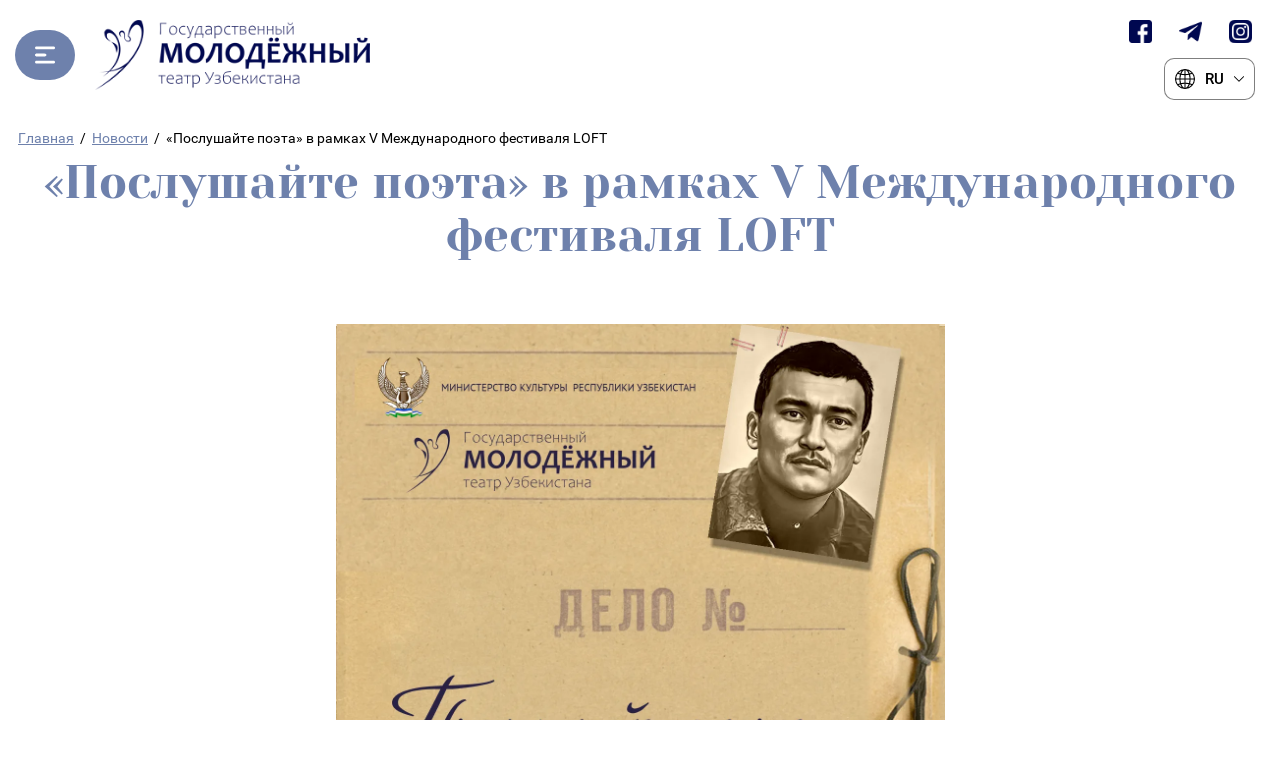

--- FILE ---
content_type: text/html; charset=utf-8
request_url: https://mtu.uz/poslushajte-poeta-v-ramkah-v-mezhdunarodnogo-festivalya-loft
body_size: 50603
content:
<!DOCTYPE html>
<html lang='ru'>
<head>
<link rel="preload" href="/g/fonts/roboto/roboto-t.woff2" as="font" crossorigin>
<link rel="preload" href="/g/fonts/roboto/roboto-t-i.woff2" as="font" crossorigin>
<link rel="preload" href="/g/fonts/roboto/roboto-l.woff2" as="font" crossorigin>
<link rel="preload" href="/g/fonts/roboto/roboto-l-i.woff2" as="font" crossorigin>
<link rel="preload" href="/g/fonts/roboto/roboto-r.woff2" as="font" crossorigin>
<link rel="preload" href="/g/fonts/roboto/roboto-r-i.woff2" as="font" crossorigin>
<link rel="preload" href="/g/fonts/roboto/roboto-m.woff2" as="font" crossorigin>
<link rel="preload" href="/g/fonts/roboto/roboto-m-i.woff2" as="font" crossorigin>
<link rel="preload" href="/g/fonts/roboto/roboto-b.woff2" as="font" crossorigin>
<link rel="preload" href="/g/fonts/roboto/roboto-b-i.woff2" as="font" crossorigin>
<link rel="preload" href="/g/fonts/roboto/roboto-bl.woff2" as="font" crossorigin>
<link rel="preload" href="/g/fonts/roboto/roboto-bl-i.woff2" as="font" crossorigin>
<link rel="preload" href="/g/fonts/yeseva_one/yeseva_one-r.woff2" as="font" crossorigin>
<link rel="preload" href="/g/fonts/prata/prata-r.woff2" as="font" crossorigin>
<link rel="preload" href="/g/fonts/fira_sans/fira_sans-t.woff2" as="font" crossorigin>
<link rel="preload" href="/g/fonts/fira_sans/fira_sans-t-i.woff2" as="font" crossorigin>
<link rel="preload" href="/g/fonts/fira_sans/fira_sans-e-l.woff2" as="font" crossorigin>
<link rel="preload" href="/g/fonts/fira_sans/fira_sans-e-l-i.woff2" as="font" crossorigin>
<link rel="preload" href="/g/fonts/fira_sans/fira_sans-l.woff2" as="font" crossorigin>
<link rel="preload" href="/g/fonts/fira_sans/fira_sans-l-i.woff2" as="font" crossorigin>
<link rel="preload" href="/g/fonts/fira_sans/fira_sans-r.woff2" as="font" crossorigin>
<link rel="preload" href="/g/fonts/fira_sans/fira_sans-r-i.woff2" as="font" crossorigin>
<link rel="preload" href="/g/fonts/fira_sans/fira_sans-m.woff2" as="font" crossorigin>
<link rel="preload" href="/g/fonts/fira_sans/fira_sans-m-i.woff2" as="font" crossorigin>
<link rel="preload" href="/g/fonts/fira_sans/fira_sans-s-b.woff2" as="font" crossorigin>
<link rel="preload" href="/g/fonts/fira_sans/fira_sans-s-b-i.woff2" as="font" crossorigin>
<link rel="preload" href="/g/fonts/fira_sans/fira_sans-b.woff2" as="font" crossorigin>
<link rel="preload" href="/g/fonts/fira_sans/fira_sans-b-i.woff2" as="font" crossorigin>
<link rel="preload" href="/g/fonts/fira_sans/fira_sans-e-b.woff2" as="font" crossorigin>
<link rel="preload" href="/g/fonts/fira_sans/fira_sans-e-b-i.woff2" as="font" crossorigin>
<link rel="preload" href="/g/fonts/fira_sans/fira_sans-bl.woff2" as="font" crossorigin>
<link rel="preload" href="/g/fonts/fira_sans/fira_sans-bl-i.woff2" as="font" crossorigin>

<link rel="stylesheet" href="/t/v768/images/mosaic/designs/design-i2p21znn1-1664255087_styles.css" type="text/css"/>
<meta charset="utf-8">
<meta name="robots" content="all">
<title>«Послушайте поэта» в рамках V Международного фестиваля LOFT</title>
<meta name="description" content="«Послушайте поэта» в рамках V Международного фестиваля LOFT">
<meta name="keywords" content="«Послушайте поэта» в рамках V Международного фестиваля LOFT">
<meta name="viewport" content="width=device-width, initial-scale=1">
<meta name="format-detection" content="telephone=no">


<script>
 var mapKeys = {
     google: "",
     yandex: ""
 };
 var mosaicDesignId = 2600106;
 var mosaicDesignPrefix = 'i2p21znn1-1664255087';
 var mosaicTimeZone = 'Asia/Tashkent';
</script>


<link rel="stylesheet" href="/g/s3/mosaic/css/ms_site_default.css">
<script src="/g/libs/jquery/1.10.2/jquery.min.js"></script>

 	<script src="/g/s3/mosaic/js/do/do.js?rnd=1769106882"></script>
	<link rel="stylesheet" href="/g/css/styles_articles_tpl.css">
	<link rel="stylesheet" href="/g/s3/mosaic/css/animate.css">
	<link rel="stylesheet" href="/t/v768/images/mosaic/modules_patch.scss.css?rnd=1769106882">
	<script src="/g/s3/misc/form/1.2.0/s3.form.js"></script>


            <!-- 46b9544ffa2e5e73c3c971fe2ede35a5 -->
            <script src='/shared/s3/js/lang/ru.js'></script>
            <script src='/shared/s3/js/common.min.js'></script>
        <link rel='stylesheet' type='text/css' href='/shared/s3/css/calendar.css' /><link rel="stylesheet" href="/g/libs/lightgallery-proxy-to-hs/lightgallery.proxy.to.hs.min.css" media="all" async>
<script src="/g/libs/lightgallery-proxy-to-hs/lightgallery.proxy.to.hs.stub.min.js"></script>
<script src="/g/libs/lightgallery-proxy-to-hs/lightgallery.proxy.to.hs.js" async></script>
<link rel="icon" href="/favicon.png" type="image/png">

<!--s3_require-->
<script type="text/javascript" src="/g/s3/lp/js/lp.core.content.js"></script>
<script type="text/javascript" src="/g/s3/lp/js/calendar.gen.lp_content.js"></script>

<link rel="stylesheet" href="/t/v768/images/mosaic/symbols/symbol-ihadf9xig_styles.css" type="text/css"/>
<script type="text/javascript" src="/t/v768/images/site.addons.js"></script>
<link rel="stylesheet" href="/t/v768/images/site.addons.scss.css" type="text/css"/>
<link rel="stylesheet" href="/t/v768/images/mosaic/symbols/symbol-iwk3eao9l_styles.css" type="text/css"/>
<link rel="stylesheet" href="/t/v768/images/mosaic/symbols/symbol-iaen8a7k2_styles.css" type="text/css"/>
<link rel="stylesheet" href="/g/s3/lp/lpc.v4/css/block_2557061.css" type="text/css"/>
<link rel="stylesheet" href="/g/s3/lp/lpc.v4/plugins/lightgallery/v.2.7.2/css/lightgallery.css" type="text/css"/>
<script type="text/javascript" src="/g/s3/lp/lpc.v4/plugins/lightgallery/v.2.7.2/plugins/lg-thumbnail.min.js"></script>
<script type="text/javascript" src="/g/s3/lp/lpc.v4/plugins/lightgallery/v.2.7.2/plugins/lg-video.min.js"></script>
<script type="text/javascript" src="/g/s3/lp/lpc.v4/plugins/lightgallery/v.2.7.2/plugins/lg-zoom.min.js"></script>
<script type="text/javascript" src="/g/s3/lp/lpc.v4/plugins/lightgallery/v.2.7.2/lightgallery.min.js"></script>
<link rel="stylesheet" href="/g/s3/lp/lpc.v4/css/block_6651.css" type="text/css"/>
<!--/s3_require-->




			<link id="mosaic-theme-css" rel="stylesheet" href="/t/v768/images/mosaic/themes/i2p21znn1-1664255087_theme-iimxhmgi0.css">
	</head>
<body>
<div class='mosaic-wrap'>
<div class='root root--u-i2p21znn1' id='i2p21znn1_0'>
<div class='section section--u-iwgnpygik' id='iwgnpygik_0' data-do-section='{"screen":{"scroll":false,"smooth":true}}'>

<div class='container container--u-ihadf9xig' id='ihadf9xig_0'>
<div class='dropdown dropdown--u-ik8bvf35c' id='ik8bvf35c_0' data-do-dropdown='{"screen":{"event":"click","effect":"toggle","duration":"400","direction":"down","horizontalAlignment":"left","verticalAlignment":"top"}}'>
<div class='dropdown__wrapper dropdown__wrapper--u-i2gb5k1gx' id='i2gb5k1gx_0'>
<button type='button' aria-haspopup='true' aria-expanded='false' class='dropdown__button dropdown__button--u-iufx195sn' id='iufx195sn_0'>
<span class='svg_image svg_image--u-iz7xy0ox9' id='iz7xy0ox9_0' data-do-svg_image='{"screen":{"stretch":true}}'>
<svg width="280" height="240" xmlns="http://www.w3.org/2000/svg" stroke="null" viewBox="0 0 280 240" data-prefix="ir1w565bj"><path fill-rule="evenodd" d="M13.233.982C-5 7.506-4.18 34.673 14.4 39.676c1.93.52 45.416.72 127.42.585l124.492-.205 3.199-1.712c14.426-7.72 14.426-28.7 0-36.42l-3.2-1.712-125-.166C35.395-.094 15.843.048 13.233.982m0 99.998c-18.241 6.54-17.411 33.693 1.183 38.7 6.21 1.672 131.099.617 134.635-1.137 15.019-7.452 15.019-29.366 0-36.818-4.08-2.024-130.316-2.716-135.817-.745m0 100.002C-5 207.506-4.18 234.673 14.4 239.676c1.93.52 45.416.72 127.42.585l124.492-.205 3.199-1.712c14.426-7.72 14.426-28.7 0-36.42l-3.2-1.712-125-.166c-105.918-.14-125.47.002-128.08.936" class="path-ii9eeid62"/></svg>
</span>
<span class='text text--u-i8eowt1sr' id='i8eowt1sr_0'>
<span class='text-block-wrap-div' >Полное меню</span>
</span>
</button>
<div class='dropdown__content-wrapper dropdown__content-wrapper--u-i0tbymvzg' id='i0tbymvzg_0'>
<div class='dropdown__content dropdown__content--u-iovorc9mv' id='iovorc9mv_0'>
<div class='ver-menu ver-menu--u-ipt4jdkzy' id='ipt4jdkzy_0' data-do-menu_vertical='{"screen":{"mode":"dropdown","toLevel":0,"firstClickOpen":false,"delayIn":200,"delayOut":200,"cancelForward":false}}'>
<ul class='ver-menu__list ver-menu__list--u-i0cezyc0z' id='i0cezyc0z_0'>
<li class='ver-menu__item ver-menu__item--u-i87k44zvf ' id='i87k44zvf_0'>
<a   href='/' class='ver-menu__link ver-menu__link--u-i8geqd7i7' id='i8geqd7i7_0'>
<span class='ver-menu__text ver-menu__text--u-ieeiu83wq' id='ieeiu83wq_0'>
<span class='text-block-wrap-div' >Главная</span>
</span>
</a>


    </li>
    <li class='ver-menu__item ver-menu__item--u-i87k44zvf ' id='i87k44zvf_1'>
<a   href='/o-nas-1' class='ver-menu__link ver-menu__link--u-i8geqd7i7' id='i8geqd7i7_1'>
<span class='ver-menu__text ver-menu__text--u-ieeiu83wq' id='ieeiu83wq_1'>
<span class='text-block-wrap-div' >О нас</span>
</span>
</a>


    </li>
    <li class='ver-menu__item ver-menu__item--u-i87k44zvf is-current' id='i87k44zvf_2'>
<a   href='/novosti-1' class='ver-menu__link ver-menu__link--u-i8geqd7i7' id='i8geqd7i7_2'>
<span class='ver-menu__text ver-menu__text--u-ieeiu83wq' id='ieeiu83wq_2'>
<span class='text-block-wrap-div' >Новости</span>
</span>
</a>


    </li>
    <li class='ver-menu__item ver-menu__item--u-i87k44zvf ' id='i87k44zvf_3'>
<a   href='/istoriya-teatra' class='ver-menu__link ver-menu__link--u-i8geqd7i7' id='i8geqd7i7_3'>
<span class='ver-menu__text ver-menu__text--u-ieeiu83wq' id='ieeiu83wq_3'>
<span class='text-block-wrap-div' >История театра</span>
</span>
</a>


    </li>
    <li class='ver-menu__item ver-menu__item--u-i87k44zvf ' id='i87k44zvf_4'>
<a   href='/aktery' class='ver-menu__link ver-menu__link--u-i8geqd7i7' id='i8geqd7i7_4'>
<span class='ver-menu__text ver-menu__text--u-ieeiu83wq' id='ieeiu83wq_4'>
<span class='text-block-wrap-div' >Актёры</span>
</span>
</a>


    </li>
    <li class='ver-menu__item ver-menu__item--u-i87k44zvf ' id='i87k44zvf_5'>
<a   href='/spektakli' class='ver-menu__link ver-menu__link--u-i8geqd7i7' id='i8geqd7i7_5'>
<span class='ver-menu__text ver-menu__text--u-ieeiu83wq' id='ieeiu83wq_5'>
<span class='text-block-wrap-div' >Спектакли</span>
</span>
<span class='ver-menu__icon ver-menu__icon--u-io1jj8cyx' id='io1jj8cyx_0'></span>
</a>


    <ul class='ver-menu__sub_list ver-menu__sub_list--u-iyf240k0x' id='iyf240k0x_0'>
<li class='ver-menu__sub_item ver-menu__sub_item--u-ig8597nqr ' id='ig8597nqr_0'>
<a  target='_blank'  href='/holstomer' class='ver-menu__sub_link ver-menu__sub_link--u-ihfddz2m0' id='ihfddz2m0_0'>
<span class='ver-menu__sub_text ver-menu__sub_text--u-is0745zrp' id='is0745zrp_0'>
<span class='text-block-wrap-div' >Холстомер</span>
</span>
</a>

    </li>
    <li class='ver-menu__sub_item ver-menu__sub_item--u-ig8597nqr ' id='ig8597nqr_1'>
<a   href='/pritcha-o-lyubvi-darovannoj' class='ver-menu__sub_link ver-menu__sub_link--u-ihfddz2m0' id='ihfddz2m0_1'>
<span class='ver-menu__sub_text ver-menu__sub_text--u-is0745zrp' id='is0745zrp_1'>
<span class='text-block-wrap-div' >Притча о любви дарованной</span>
</span>
</a>

    </li>
    <li class='ver-menu__sub_item ver-menu__sub_item--u-ig8597nqr ' id='ig8597nqr_2'>
<a   href='/miry-v-stolknovenii' class='ver-menu__sub_link ver-menu__sub_link--u-ihfddz2m0' id='ihfddz2m0_2'>
<span class='ver-menu__sub_text ver-menu__sub_text--u-is0745zrp' id='is0745zrp_2'>
<span class='text-block-wrap-div' >Миры в столкновении</span>
</span>
</a>

    </li>
    <li class='ver-menu__sub_item ver-menu__sub_item--u-ig8597nqr ' id='ig8597nqr_3'>
<a   href='/alye-parusa' class='ver-menu__sub_link ver-menu__sub_link--u-ihfddz2m0' id='ihfddz2m0_3'>
<span class='ver-menu__sub_text ver-menu__sub_text--u-is0745zrp' id='is0745zrp_3'>
<span class='text-block-wrap-div' >Алые паруса</span>
</span>
</a>

    </li>
    <li class='ver-menu__sub_item ver-menu__sub_item--u-ig8597nqr ' id='ig8597nqr_4'>
<a   href='/vkus-meda' class='ver-menu__sub_link ver-menu__sub_link--u-ihfddz2m0' id='ihfddz2m0_4'>
<span class='ver-menu__sub_text ver-menu__sub_text--u-is0745zrp' id='is0745zrp_4'>
<span class='text-block-wrap-div' >Вкус мёда</span>
</span>
</a>

    </li>
    <li class='ver-menu__sub_item ver-menu__sub_item--u-ig8597nqr ' id='ig8597nqr_5'>
<a   href='/tartyuf' class='ver-menu__sub_link ver-menu__sub_link--u-ihfddz2m0' id='ihfddz2m0_5'>
<span class='ver-menu__sub_text ver-menu__sub_text--u-is0745zrp' id='is0745zrp_5'>
<span class='text-block-wrap-div' >Тартюф</span>
</span>
</a>

    </li>
    <li class='ver-menu__sub_item ver-menu__sub_item--u-ig8597nqr ' id='ig8597nqr_6'>
<a   href='/zhenshchina-dyavol' class='ver-menu__sub_link ver-menu__sub_link--u-ihfddz2m0' id='ihfddz2m0_6'>
<span class='ver-menu__sub_text ver-menu__sub_text--u-is0745zrp' id='is0745zrp_6'>
<span class='text-block-wrap-div' >Женщина - дьявол</span>
</span>
</a>

    </li>
    <li class='ver-menu__sub_item ver-menu__sub_item--u-ig8597nqr ' id='ig8597nqr_7'>
<a   href='/sozvezdie-omara-hajyama' class='ver-menu__sub_link ver-menu__sub_link--u-ihfddz2m0' id='ihfddz2m0_7'>
<span class='ver-menu__sub_text ver-menu__sub_text--u-is0745zrp' id='is0745zrp_7'>
<span class='text-block-wrap-div' >Созвездие Омара Хайяма</span>
</span>
</a>

    </li>
    <li class='ver-menu__sub_item ver-menu__sub_item--u-ig8597nqr ' id='ig8597nqr_8'>
<a   href='/heppi-end' class='ver-menu__sub_link ver-menu__sub_link--u-ihfddz2m0' id='ihfddz2m0_8'>
<span class='ver-menu__sub_text ver-menu__sub_text--u-is0745zrp' id='is0745zrp_8'>
<span class='text-block-wrap-div' >Хеппи энд</span>
</span>
</a>

    </li>
    <li class='ver-menu__sub_item ver-menu__sub_item--u-ig8597nqr ' id='ig8597nqr_9'>
<a   href='/sodom-i-gomorra' class='ver-menu__sub_link ver-menu__sub_link--u-ihfddz2m0' id='ihfddz2m0_9'>
<span class='ver-menu__sub_text ver-menu__sub_text--u-is0745zrp' id='is0745zrp_9'>
<span class='text-block-wrap-div' >Содом и Гоморра</span>
</span>
</a>

    </li>
    <li class='ver-menu__sub_item ver-menu__sub_item--u-ig8597nqr ' id='ig8597nqr_10'>
<a   href='/skripach-na-kryshe' class='ver-menu__sub_link ver-menu__sub_link--u-ihfddz2m0' id='ihfddz2m0_10'>
<span class='ver-menu__sub_text ver-menu__sub_text--u-is0745zrp' id='is0745zrp_10'>
<span class='text-block-wrap-div' >Скрипач на крыше</span>
</span>
</a>

    </li>
    <li class='ver-menu__sub_item ver-menu__sub_item--u-ig8597nqr ' id='ig8597nqr_11'>
<a   href='/pervaya-lyubov-hodzhi-nasreddina' class='ver-menu__sub_link ver-menu__sub_link--u-ihfddz2m0' id='ihfddz2m0_11'>
<span class='ver-menu__sub_text ver-menu__sub_text--u-is0745zrp' id='is0745zrp_11'>
<span class='text-block-wrap-div' >Первая любовь Ходжи Насреддина</span>
</span>
</a>

    </li>
    <li class='ver-menu__sub_item ver-menu__sub_item--u-ig8597nqr ' id='ig8597nqr_12'>
<a   href='/lekar-ponevole' class='ver-menu__sub_link ver-menu__sub_link--u-ihfddz2m0' id='ihfddz2m0_12'>
<span class='ver-menu__sub_text ver-menu__sub_text--u-is0745zrp' id='is0745zrp_12'>
<span class='text-block-wrap-div' >Лекарь поневоле</span>
</span>
</a>

    </li>
    <li class='ver-menu__sub_item ver-menu__sub_item--u-ig8597nqr ' id='ig8597nqr_13'>
<a   href='/na-bojkom-meste' class='ver-menu__sub_link ver-menu__sub_link--u-ihfddz2m0' id='ihfddz2m0_13'>
<span class='ver-menu__sub_text ver-menu__sub_text--u-is0745zrp' id='is0745zrp_13'>
<span class='text-block-wrap-div' >На бойком месте</span>
</span>
</a>

    </li>
    <li class='ver-menu__sub_item ver-menu__sub_item--u-ig8597nqr ' id='ig8597nqr_14'>
<a   href='/ledi-na-den' class='ver-menu__sub_link ver-menu__sub_link--u-ihfddz2m0' id='ihfddz2m0_14'>
<span class='ver-menu__sub_text ver-menu__sub_text--u-is0745zrp' id='is0745zrp_14'>
<span class='text-block-wrap-div' >Леди на день</span>
</span>
</a>

    </li>
    <li class='ver-menu__sub_item ver-menu__sub_item--u-ig8597nqr ' id='ig8597nqr_15'>
<a  target='_blank'  href='/cilindr' class='ver-menu__sub_link ver-menu__sub_link--u-ihfddz2m0' id='ihfddz2m0_15'>
<span class='ver-menu__sub_text ver-menu__sub_text--u-is0745zrp' id='is0745zrp_15'>
<span class='text-block-wrap-div' >Цилиндр</span>
</span>
</a>

    </li>
    <li class='ver-menu__sub_item ver-menu__sub_item--u-ig8597nqr ' id='ig8597nqr_16'>
<a   href='/alone' class='ver-menu__sub_link ver-menu__sub_link--u-ihfddz2m0' id='ihfddz2m0_16'>
<span class='ver-menu__sub_text ver-menu__sub_text--u-is0745zrp' id='is0745zrp_16'>
<span class='text-block-wrap-div' >ALONE</span>
</span>
</a>

    </li>
    <li class='ver-menu__sub_item ver-menu__sub_item--u-ig8597nqr ' id='ig8597nqr_17'>
<a   href='/pushkin-zhiv' class='ver-menu__sub_link ver-menu__sub_link--u-ihfddz2m0' id='ihfddz2m0_17'>
<span class='ver-menu__sub_text ver-menu__sub_text--u-is0745zrp' id='is0745zrp_17'>
<span class='text-block-wrap-div' >Пушкин жив</span>
</span>
</a>

    </li>
    <li class='ver-menu__sub_item ver-menu__sub_item--u-ig8597nqr ' id='ig8597nqr_18'>
<a   href='/poslushajte-poeta' class='ver-menu__sub_link ver-menu__sub_link--u-ihfddz2m0' id='ihfddz2m0_18'>
<span class='ver-menu__sub_text ver-menu__sub_text--u-is0745zrp' id='is0745zrp_18'>
<span class='text-block-wrap-div' >Послушайте поэта</span>
</span>
</a>

    </li>
            </ul></li>
    <li class='ver-menu__item ver-menu__item--u-i87k44zvf ' id='i87k44zvf_6'>
<a   href='/spektakli-1' class='ver-menu__link ver-menu__link--u-i8geqd7i7' id='i8geqd7i7_6'>
<span class='ver-menu__text ver-menu__text--u-ieeiu83wq' id='ieeiu83wq_6'>
<span class='text-block-wrap-div' >Для детей</span>
</span>
</a>


    </li>
    <li class='ver-menu__item ver-menu__item--u-i87k44zvf ' id='i87k44zvf_7'>
<a   href='/shkola-stud' class='ver-menu__link ver-menu__link--u-i8geqd7i7' id='i8geqd7i7_7'>
<span class='ver-menu__text ver-menu__text--u-ieeiu83wq' id='ieeiu83wq_7'>
<span class='text-block-wrap-div' >Школа-студия</span>
</span>
</a>


    </li>
    <li class='ver-menu__item ver-menu__item--u-i87k44zvf ' id='i87k44zvf_8'>
<a   href='/otzyvy-o-nas' class='ver-menu__link ver-menu__link--u-i8geqd7i7' id='i8geqd7i7_8'>
<span class='ver-menu__text ver-menu__text--u-ieeiu83wq' id='ieeiu83wq_8'>
<span class='text-block-wrap-div' >Отзывы</span>
</span>
</a>


    </li>
    <li class='ver-menu__item ver-menu__item--u-i87k44zvf ' id='i87k44zvf_9'>
<a   href='/scena' class='ver-menu__link ver-menu__link--u-i8geqd7i7' id='i8geqd7i7_9'>
<span class='ver-menu__text ver-menu__text--u-ieeiu83wq' id='ieeiu83wq_9'>
<span class='text-block-wrap-div' >Сцена и зал</span>
</span>
</a>


    </li>
    <li class='ver-menu__item ver-menu__item--u-i87k44zvf ' id='i87k44zvf_10'>
<a   href='/kontakty' class='ver-menu__link ver-menu__link--u-i8geqd7i7' id='i8geqd7i7_10'>
<span class='ver-menu__text ver-menu__text--u-ieeiu83wq' id='ieeiu83wq_10'>
<span class='text-block-wrap-div' >Контакты</span>
</span>
</a>


</li></ul>
</div>
</div>
</div>
</div>
</div>
<div class='div div--u-i3ng3xbi4' id='i3ng3xbi4_0'>
<a href='/' class='link-universal link-universal--u-ia4l9t9ss' id='ia4l9t9ss_0' data-do-link_universal='{"screen":{"type":"link","popup":"none","eventName":"none","eventElement":"self","eventAction":"","selectedTag":"","linkType":"link","blank":false}}'>
<div class='imageFit imageFit--u-iq4wyh695' id='iq4wyh695_0' data-do-image='{"screen":{"objectFit":"cover","lockRatio":true}}'>
<img data-origin-src='/thumb/2/NAPFOW9YJ9WQu-HSbA49Fw/r/d/425378_5121.png' data-size='1154x296' src='/thumb/2/VPRuQ4hcbksRSEhvgh9gqA/640r480/d/425378_5121.png' alt='425378_5121' title='' class='imageFit__img imageFit__img--u-i988wrzd7' id='i988wrzd7_0' >
<div class='imageFit__overlay imageFit__overlay--u-i7qi6v045' id='i7qi6v045_0'></div>
<div class='imageFit__zoom imageFit__zoom--u-ig52oz67g' id='ig52oz67g_0'>
<span class='svg_image svg_image--u-i08du3xcb' id='i08du3xcb_0' data-do-svg_image='{"screen":{"stretch":true}}'>

</span>
</div>
</div>
</a>
</div>
<div class='div div--u-if5xec3z1' id='if5xec3z1_0'>
<div class='list list--u-ibplet7ez' id='ibplet7ez_0'>
<div class='list__item list__item--u-iut216yiq' id='iut216yiq_0'>
<a target='_blank' href='https://www.facebook.com/YoutheatreUz/?mibextid=ZbWKwL' class='link-universal link-universal--u-i9fwlpdgp' id='i9fwlpdgp_0' data-do-link_universal='{"screen":{"type":"link","popup":"none","eventName":"none","eventElement":"self","eventAction":"","selectedTag":"","linkType":"link","blank":true}}'>
<div class='imageFit imageFit--u-inniipxl5' id='inniipxl5_0' data-do-image='{"screen":{"objectFit":"contain","lockRatio":true}}'>
<img data-origin-src='/thumb/2/nsIeOCUMlLlAP98OS_banA/r/d/facebook_1.png' data-size='512x512' src='/thumb/2/FovE8gjCKPMCNlt-RsF9ig/640r480/d/facebook_1.png' alt='facebook (1)' title='' class='imageFit__img imageFit__img--u-ipgi47bxk' id='ipgi47bxk_0' >
<div class='imageFit__overlay imageFit__overlay--u-ie27asoel' id='ie27asoel_0'></div>
<div class='imageFit__zoom imageFit__zoom--u-iw1o06syn' id='iw1o06syn_0'>
<span class='svg_image svg_image--u-igqwc9lk7' id='igqwc9lk7_0' data-do-svg_image='{"screen":{"stretch":true}}'>

</span>
</div>
</div>
<span class='svg_image svg_image--u-iievr1au6' id='iievr1au6_0' data-do-svg_image='{"screen":{"stretch":true}}'>
<svg xmlns="http://www.w3.org/2000/svg" width="400" height="400" viewBox="0 0 400 400" data-prefix="igac45wvk"><g fill-rule="evenodd"><path d="M40.395.703c-.317.5-.501.556-.652.197C39.488.293 38.4.231 38.4.824c0 .233-.168.32-.372.193a.45.45 0 0 0-.613.159c-.132.214-.55.278-.928.143-.378-.136-.553-.099-.39.081.164.181-.081.593-.543.917-.697.489-.898.497-1.173.052-.273-.441-.462-.424-1.057.095-.398.347-.933.556-1.187.463-.255-.093-.598.048-.762.314-.172.277-.131.379.097.238.217-.134.395-.02.395.253s-.317.497-.704.497c-.387 0-.602-.165-.478-.367.125-.201-.024-.275-.329-.164-.306.111-.522.373-.48.581.042.209-.314.366-.793.35-.478-.016-.872.181-.876.438-.004.256-.142.601-.307.766-.165.165-.3.09-.3-.166 0-.257-.174-.467-.387-.467-.214 0-.284.272-.156.605.164.427.048.534-.393.364-.993-.381-1.595.19-.983.932.455.552.42.577-.287.201-.606-.323-.997-.289-1.576.134-.57.417-.621.576-.194.611.317.026.036.171-.624.323-.692.158-1.151.498-1.084.801.073.327-.115.438-.494.293-.367-.141-.776.076-1.028.547-.23.43-.623.738-.874.685-.25-.053-.83.48-1.288 1.184-.457.703-1.082 1.383-1.389 1.509-.468.193-.471.117-.022-.48.294-.39-.581.365-1.943 1.678-2.516 2.424-2.875 2.861-1.978 2.407.275-.139.14.043-.3.405-.44.361-.751.838-.69 1.059.06.221-.051.302-.247.181-.504-.312-1.797 1.22-1.472 1.746.149.241.033.386-.261.325-.293-.061-.505.201-.475.586.03.382-.106.596-.303.474-.197-.121-.482.106-.635.505-.152.399-.587 1.06-.967 1.469-.38.409-.584 1.024-.453 1.365.152.397.077.522-.209.345-.246-.152-.635.074-.865.503-.305.57-.284.832.08.979.298.12.222.213-.19.232-.472.022-.608.241-.432.698.171.447.102.57-.213.376-.458-.283-.639.2-.489 1.298.041.297-.118.422-.352.277-.402-.249-.615.309-.446 1.168.041.211-.242.616-.629.9-.388.283-.491.515-.228.515.264 0 .129.347-.305.781-.439.439-.711 1.143-.621 1.61.088.457-.01.725-.219.596-.208-.129-.406.001-.44.289-.121 1.04-.213 1.342-.749 2.453-.465.964-.461 1.183.033 1.507.49.322.472.441-.121.79-.698.412-1.149 317.144-.454 318.955.13.338.397.515.594.393.517-.32.44.384-.101.925-.346.346-.293.715.216 1.492.372.567.585 1.18.472 1.361-.112.182.074.672.413 1.089.34.417.503.534.364.259s-.063-.5.17-.5.424.27.424.6c0 .33-.186.6-.414.6-.262 0-.232.332.081.9.272.495.527 1.088.566 1.318.19 1.106 1.84 4.182 2.244 4.182.251 0 .344.113.206.251-.437.437.908 2.549 1.627 2.555.495.005.549.096.189.324-.378.241-.301.531.316 1.194.449.482.697.876.552.876-.146 0-.043.268.229.596.272.327.682.479.911.338.258-.159.295-.061.097.259-.204.331.026.798.638 1.297.527.429.688.645.358.48-.33-.164-.164.18.37.765 1.032 1.134 1.471 1.387.977.565-.194-.323-.055-.301.394.064.383.31.611.785.507 1.054-.177.462 1.804 2.705 2.315 2.621.13-.021.219.068.198.198-.09.551 2.177 2.485 2.685 2.29.315-.121.554.038.554.368 0 .32.36.907.8 1.305.44.398.8.572.8.386 0-.187.264.01.587.438.323.427.593.601.6.387.007-.214.284-.001.616.472.663.946 3.178 2.39 2.769 1.59-.133-.26.094-.063.503.437.61.747.843.819 1.293.4.421-.391.483-.393.267-.01-.18.319-.021.502.441.506.473.004.561.11.254.305-.314.2-.148.45.5.756.731.345.973.344.982-.005.007-.254.189-.159.405.211.528.905 2.62 1.912 3.586 1.726.45-.086.742.051.689.326-.051.261.216.477.593.48.376.002.907.227 1.18.5.272.272.684.492.915.489.231-.003.15-.181-.18-.394-.519-.335-.51-.389.067-.394.366-.003.726.16.8.364.073.203.403.428.733.5.33.071.712.284.849.471.137.188.654.125 1.148-.14.495-.264.789-.302.654-.083-.511.826 2.841.863 79.857.877l78.892.014.06-2.104c.477-16.589.562-140.767.096-140.486-.463.278-.469.227-.037-.307.35-.431.382-.726.1-.9-.23-.143-.422-.024-.425.264-.004.32-.121.368-.3.124-.44-.599.055-.584-19.444-.608-13.853-.017-18.241-.138-18.391-.507-.149-.365-.293-.35-.579.058-.283.403-.454.422-.67.072-.16-.258-.541-.374-.846-.257-.305.117-.535.085-.512-.072.118-.791-.116-.932-.727-.435-.59.48-.642.462-.417-.138.141-.378.085-.794-.125-.924-.211-.13-.383-.076-.383.121 0 .196-.26.357-.578.357-.405 0-.476-.191-.239-.635.232-.434.055-.991-.561-1.763-.576-.723-.833-1.478-.714-2.099.102-.533.007-.97-.211-.97-.248 0-.421-3.68-.464-9.9-.037-5.445-.236-15.717-.443-22.826-.324-11.191-.295-13.047.219-13.832.327-.498.473-1.026.326-1.174-.148-.147-.039-.268.242-.268.341 0 .429-.324.265-.975-.141-.564-.049-1.097.218-1.262.306-.189.364-.095.172.275-.16.309-.014.22.326-.197.339-.417.522-.912.406-1.1-.116-.188.024-.345.312-.35.288-.005.974-.367 1.524-.805.81-.645.848-.746.2-.532-.54.178-.67.132-.4-.143.22-.224.94-.526 1.6-.672.878-.193 1.039-.154.6.143-.33.223-.397.409-.149.412.248.003.682-.273.965-.613.451-.544 2.817-.612 19.621-.559 18.488.057 19.963-.007 19.963-.869 0-.22-.186-.285-.414-.144-.284.175-.4-7.14-.37-23.252.027-14.284.187-23.281.408-22.932.236.372.366-.597.37-2.749.003-1.887-.151-3.226-.357-3.099-.446.276-.07-1.387.47-2.077.215-.275.234-.503.042-.506-.192-.003-.089-.171.228-.371.465-.294.487-.564.115-1.38-.321-.706-.333-1.094-.038-1.276.232-.144.346-.788.251-1.432-.094-.644-.019-1.265.168-1.38.187-.116.236-.378.11-.583-.127-.204-.017-.372.243-.372.316 0 .392-.411.228-1.228-.151-.757-.016-1.671.35-2.38.663-1.281.802-2.129.196-1.192-.304.47-.389.369-.394-.467-.003-.586.161-1.126.364-1.2.204-.073.429-.403.5-.733.072-.33.308-.728.527-.883.256-.183.235-.445-.06-.74-.343-.343-.257-.657.34-1.254.465-.465.714-1.115.597-1.56-.109-.42-.015-.763.21-.763.225 0 .315-.36.2-.801-.133-.509-.053-.703.221-.534.271.167.338.024.18-.387-.137-.359-.075-.761.139-.893a.45.45 0 0 0 .159-.613c-.127-.204-.068-.372.13-.372.417 0 1.479-3.139 1.332-3.94-.054-.297.094-.422.328-.277.39.241.583-.369.534-1.683-.01-.275.124-.5.297-.5s.686-.712 1.139-1.581c.729-1.398.745-1.552.141-1.325-.572.214-.603.156-.187-.356.273-.336.363-.769.2-.962-.164-.192.022-.105.412.194.626.479.677.459.432-.179-.185-.482-.128-.63.171-.445.441.272 1.39-1.013 1.203-1.63-.052-.174.392-.834.987-1.466.596-.633.986-1.308.867-1.5-.119-.193-.015-.35.231-.35s.333-.184.194-.41c-.139-.225-.105-.36.076-.3.182.061.33-.038.33-.218 0-.181.308-.5.683-.711.376-.21.589-.629.473-.931a.731.731 0 0 1 .279-.851c.341-.212.387-.134.15.259-.288.479-.238.481.338.013.372-.302.677-.797.677-1.1 0-.303.191-.551.424-.551.233 0 .294-.225.135-.5-.158-.275-.137-.363.047-.196.393.357 2.194-1.223 2.194-1.925 0-.264.315-.728.7-1.03.649-.509.656-.491.1.251s-.549.76.1.251c.385-.302.7-.844.7-1.204s.405-.903.9-1.207l.9-.553-.751.956c-.413.527.29-.123 1.562-1.443 1.273-1.32 2.181-2.13 2.019-1.8-.162.33.17.095.738-.522.567-.618 1.032-1.014 1.032-.881s.814-.318 1.808-1.003c1.051-.722 1.694-1.429 1.535-1.687-.175-.282-.043-.354.362-.199.358.138.868-.041 1.166-.409.45-.555.44-.6-.071-.299-.518.305-.525.261-.051-.323.594-.733 1.053-.928.651-.277-.136.22.027.4.362.4.336 0 .803-.36 1.038-.8.235-.44.647-.797.914-.794.305.004.263.15-.114.394-.33.213-.397.391-.149.394.248.003.752-.399 1.119-.894s.566-.687.442-.427c-.147.308.194.263.981-.13.664-.331 1.207-.689 1.207-.796 0-.107-.208-.066-.462.091-.271.168-.354.111-.199-.139.144-.233.606-.334 1.027-.224.513.134.923-.094 1.243-.691.369-.689.553-.77.81-.354.27.438.473.411 1.089-.147.416-.377.873-.569 1.015-.427.142.142.364-.017.493-.355.144-.372.539-.533 1.01-.41.441.115.774 0 .774-.268 0-.259.191-.352.425-.207.234.144.748-.03 1.142-.386.395-.357.995-.543 1.335-.412.339.13.738.041.885-.197.148-.239.436-.33.641-.204.204.127.372.045.372-.181 0-.226.27-.307.6-.181.33.127.6.047.6-.177 0-.224.315-.356.7-.294.385.062.855.023 1.044-.087.189-.109 1.078-.234 1.976-.278.899-.043 1.692-.254 1.763-.468.071-.214.757-.316 1.523-.226.831.097 1.394-.012 1.394-.269 0-.238.298-.316.666-.175.483.185.576.11.338-.275-.218-.352-.173-.434.134-.244.254.157.687.145.962-.027.694-.432 2.3-.484 2.3-.073 0 .186.54.338 1.2.338.66 0 1.2-.18 1.2-.4 0-.22.135-.379.3-.353.817.129 1.725-.083 1.552-.363-.107-.173.875-.276 2.182-.229 1.542.056 2.288-.058 2.123-.325-.144-.232.131-.204.636.066.489.262 1.23.387 1.648.277.417-.109.759-.035.759.164 0 .212 7.918.363 19.024.363 13.807 0 18.948-.121 18.75-.443-.187-.302.013-.352.626-.157.686.218.832.157.615-.257-.156-.299.107-.093.585.457s.737.73.576.4c-.162-.33.116-.177.617.339.721.743.983.827 1.253.4.269-.423.343-.397.348.125.003.366.536 1.111 1.184 1.656.648.545 1.068 1.101.933 1.236-.134.134.101.247.522.25.615.005.653.078.193.37-.454.287-.473.485-.093.943.729.878.873 41.586.15 42.261-.298.278-.407.83-.257 1.302.173.546.112.727-.183.544-.396-.244-.621.248-.49 1.074.026.165-.088.256-.253.203-.474-.153-2.125 1.139-1.831 1.433.145.145-.053.264-.441.264-.387 0-1.26.395-1.938.879-.679.483-1.084.635-.901.338.277-.448-.375-.484-3.827-.213-6.742.529-20.206.586-21.518.09-.92-.347-1.36-.313-2.104.164-.622.399-1.785.578-3.44.529-1.603-.047-2.502.086-2.506.37-.003.244-.173.18-.376-.141-.319-.505-.47-.493-1.112.088-.462.418-1.144.6-1.803.48-.622-.112-1.192.022-1.381.326-.177.285-.862.52-1.522.522-.66.002-1.163.197-1.118.433.045.235-.225.423-.6.417-1.193-.02-3.295.974-3.016 1.425.164.265.026.337-.363.188-.371-.142-.929.103-1.365.601-.406.463-.532.722-.28.575.252-.146.547-.036.655.246.108.281-.098.535-.458.564-1.992.16-3.309 1.089-4.321 3.047-.454.878-.479 1.256-.11 1.701.297.357.319.571.058.571-.228 0-.491-.225-.584-.5-.094-.276-.459.059-.818.749-.356.687-.544 1.354-.416 1.481.127.128-.074.537-.447.911-.374.373-.602.972-.509 1.33.094.359-.088.895-.406 1.191-.317.296-.495.961-.397 1.476.109.569.02.839-.226.687-.266-.164-.318.493-.152 1.912.144 1.237.107 1.931-.087 1.62-.189-.301-.318 10.127-.29 23.4l.05 23.943 1.4-.05c11.832-.427 55.409-.085 55.988.439.371.336.841.608 1.043.605.203-.003.099-.181-.231-.394-.443-.286-.462-.389-.071-.394.714-.008 1.702 1.022 1.352 1.41-.155.171.032.199.414.062.433-.155.659-.066.6.236-.052.267.13.441.405.386.275-.055.5.148.5.451 0 .303.405.852.9 1.219.495.367.657.547.36.4-.435-.215-.451-.101-.086.582.25.466.628.848.84.848.212 0 .383.315.38.7-.005.598-.063.613-.394.1-.281-.434-.382-.102-.366 1.2.017 1.344.106 1.598.355 1 .254-.612.318-.456.271.66-.033.802-.177 1.388-.32 1.301-.143-.087-.263.516-.268 1.34-.011 2.123-.155 2.899-.539 2.899-.183 0-.33.315-.327.7.005.536.085.575.344.167.225-.355.324-.132.294.66-.024.657-.179 1.111-.344 1.01-.165-.101-.3.171-.3.606 0 .435.175.85.388.924.224.077.146.556-.184 1.133-.315.55-.692 1.232-.837 1.515-.145.283.073.899.484 1.369.412.469.537.73.278.579-.594-.346-1.073 1.054-.73 2.133.144.456-.015 1.177-.373 1.689-.344.491-.623 1.168-.62 1.504.005.511.064.519.362.05.254-.402.338-.26.294.499-.034.584-.197 1.062-.362 1.062-.464 0-.354 1.919.126 2.216.283.175.215.497-.201.956-.345.381-.506.813-.359.96.147.148.057.268-.199.268-.257 0-.467.36-.467.8 0 .493.269.802.7.806.554.005.585.079.149.355-.321.204-.421.561-.238.856.215.349.152.407-.203.188-.394-.244-.469-.003-.318 1.024.122.834-.009 1.547-.347 1.885-.581.581-.766 2.271-.211 1.928.384-.238.315.838-.12 1.859-.164.385-.185 1.15-.048 1.7.152.603.08.999-.18.999-.237 0-.32.18-.184.4.136.22.057.4-.176.4-.233 0-.424.45-.424 1s.141 1 .314 1c.173 0 .315.36.315.8 0 .44-.142.8-.315.8-.173 0-.314.372-.314.826 0 .455-.199 1.198-.441 1.651-.331.618-.319.9.048 1.127.368.228.336.388-.127.649-.338.191-.675.608-.748.926-.072.319-.627 1.01-1.233 1.537-.606.526-.981 1.151-.834 1.388.17.276.02.337-.415.171-.475-.183-.789.008-1.04.632-.21.522-.372.644-.391.293-.028-.533-.075-.533-.425 0s-.442.533-.824 0c-.316-.44-.484-.47-.63-.112-.153.376-5.776.498-24.469.531-13.349.024-24.811.083-25.471.133l-1.2.089v143.782l49.908-.036c27.45-.02 49.814-.189 49.7-.375-.115-.185.179-.236.654-.112.533.14.767.07.61-.183-.147-.239.2-.413.838-.42 1.887-.019 2.144-.086 1.89-.497-.136-.22-.072-.4.143-.4.215 0 .471.225.569.5.122.342.532.184 1.298-.5.615-.55.989-.775.831-.5-.16.277-.083.5.173.5.253 0 .559-.375.679-.834.151-.579.311-.684.522-.342.167.271.604.378.97.237.366-.14.568-.413.449-.605-.119-.193.185-.329.675-.303.49.026.854-.154.809-.399-.045-.246.315-.426.8-.4.485.025.845-.155.8-.4-.045-.246.314-.426.798-.4.484.025.881-.164.882-.421.001-.256.137-.601.302-.766.165-.165.3-.089.3.17 0 .355.189.352.774-.014.426-.266.708-.59.628-.72-.081-.13.215-.264.658-.298 1.048-.079 2.001-.882 1.674-1.412-.15-.242-.064-.297.204-.131.254.157.462.084.462-.162s.18-.336.4-.2c.22.136.403-.078.406-.476.005-.557.085-.599.349-.183.269.425.479.346.977-.365.349-.499.554-1.037.456-1.196-.099-.159.179-.383.617-.497.528-.138.708-.052.535.254-.143.255.39-.151 1.184-.9.795-.75 1.348-1.52 1.231-1.71-.118-.191.016-.297.297-.237.281.061.52-.115.53-.39.01-.275.138-.455.286-.4.421.157 2.33-1.779 2.108-2.138-.109-.177.172-.52.624-.762s.7-.639.549-.882c-.158-.256-.091-.329.162-.173.239.148.714-.131 1.055-.619.481-.686.51-.957.128-1.2-.358-.227-.318-.315.144-.32.844-.008 1.989-1.307 2.067-2.344.035-.455.144-.747.243-.647.243.243 1.048-.946 2.469-3.648 1.259-2.393 1.47-3.192.721-2.729-.288.178-.353.11-.172-.183.159-.257.457-.364.662-.238.204.127.394.04.422-.193.092-.782.176-1.02.678-1.924.275-.495.4-.9.277-.9s.071-.45.432-1c.4-.61.481-1 .209-1a.437.437 0 0 1-.446-.424c0-.233.18-.312.4-.176.411.254.478-.003.497-1.89.007-.638.181-.985.42-.838.253.157.323-.077.183-.61-.124-.475-.064-.763.133-.641.397.245.519-317.361.123-318.393-.132-.343-.419-.513-.638-.377-.223.137-.199-.126.054-.599.353-.659.316-1.109-.17-2.048-.342-.662-.507-1.204-.366-1.204.141 0-.039-.45-.399-1-.361-.55-.555-1-.432-1 .123 0 0-.405-.272-.9s-.531-1.117-.576-1.383c-.167-.99-2.265-4.917-2.628-4.917-.207 0-.265-.179-.13-.398.135-.219-.259-.869-.876-1.443-.618-.575-1.07-1.295-1.005-1.602.065-.311-.199-.56-.6-.563-.441-.004-.548-.119-.276-.3.552-.367-1.932-3.945-2.627-3.784-.261.06-.36-.076-.219-.303.14-.227-.026-.52-.368-.652-.343-.131-.541-.372-.44-.536.101-.163-.35-.808-1.002-1.433-.652-.624-1.186-.99-1.186-.812 0 .178-.268.102-.596-.17-.327-.272-.514-.627-.414-.788.1-.162-.38-.816-1.066-1.455-.686-.638-1.119-.936-.962-.661.157.275.116.5-.092.5-.207 0-.476-.378-.596-.84-.14-.535-.398-.731-.709-.538-.293.181-.386.135-.231-.115.141-.229-.011-.639-.338-.911-.328-.272-.601-.337-.608-.145-.007.192-.192.041-.411-.334-.219-.376-.645-.589-.947-.473a.731.731 0 0 1-.851-.279c-.206-.333-.136-.386.221-.165.346.214.427.167.238-.138-.157-.254-.555-.462-.885-.462-.33 0-.489-.18-.353-.4.136-.22.039-.4-.215-.4s-.96-.355-1.568-.788c-.609-.434-1.222-.674-1.362-.534-.14.141-.255.041-.255-.221 0-.417-2.106-1.522-2.258-1.185-.032.07-.392-.16-.8-.511-.796-.686-2.064-1.297-2.788-1.344-.245-.016-.701-.241-1.013-.5-.313-.26-.922-.416-1.355-.347-.432.068-1.279-.125-1.882-.431-.603-.305-1.212-.536-1.355-.513-.143.023-.407-.197-.588-.488-.261-.423-.429-.43-.824-.035-.571.571-1.294.675-.963.139.122-.197-.054-.464-.39-.593C357.576-.444 40.836.006 40.395.703m112.697 227.188c-.087.83-.159.249-.161-1.291-.002-1.54.069-2.219.158-1.509.088.71.09 1.97.003 2.8m46.006 44.989c-.072 2.046-.132.48-.133-3.48 0-3.96.059-5.634.133-3.72.073 1.914.073 5.154 0 7.2m-.001 45.82c-.077 1.485-.14.27-.14-2.7s.063-4.185.14-2.7a63.146 63.146 0 0 1 0 5.4m.002 43.2c-.07 2.585-.127.47-.127-4.7s.057-7.285.127-4.7c.069 2.585.069 6.815 0 9.4" class="path-ipl009q09"/><path d="M41.7.276c.385.1 1.015.1 1.4 0 .385-.101.07-.183-.7-.183s-1.085.082-.7.183m-6.304 1.731c-.138.223-.419.302-.624.176-.204-.127-.372-.04-.372.193 0 .575.448.514 1.376-.189.428-.323.573-.587.324-.587-.249 0-.566.183-.704.407M.093 42.4c0 .77.082 1.085.183.7.1-.385.1-1.015 0-1.4-.101-.385-.183-.07-.183.7m272.064 27.53c.165.267-.581.381-2.123.325-1.307-.047-2.289.056-2.182.229.273.442 7.348.397 7.348-.047 0-.199-.342-.273-.759-.164-.418.11-1.159-.015-1.648-.277-.505-.27-.78-.298-.636-.066m42.031.051c.232.375.082.432-.588.219-.613-.195-.813-.145-.626.157.332.539 1.826.593 1.826.067 0-.207-.208-.505-.462-.662-.3-.186-.352-.109-.15.219m-52.837 1.299c-.109.176.352.32 1.025.32.673 0 1.224-.144 1.224-.32 0-.176-.462-.32-1.026-.32-.564 0-1.115.144-1.223.32M209.2 105.157c0 .279-.215.366-.5.202-.275-.158-.367-.14-.203.04.163.18.096.569-.149.864-.316.38-.319.537-.011.537.521 0 1.426-1.57 1.095-1.901-.127-.128-.232-.012-.232.258m79.925 19.188c.686.435 14.889.505 17.475.086 1.328-.215-1.361-.34-8-.371-5.5-.026-9.764.102-9.475.285m-87.919 2.355c.005.857.092.968.394.5.506-.783.506-1.6 0-1.6-.22 0-.397.495-.394 1.1m65.938 4.123c-.941.819-.941.821-.036.381.5-.243 1.083-.333 1.296-.202.217.135.282-.032.149-.381-.3-.78-.278-.784-1.409.202m-67.125 4.777c-.351.949-.326 2.513.03 1.887.222-.391.324-1.021.224-1.4-.099-.378-.213-.597-.254-.487m-1.203 34.557c-.03 16.112.086 23.427.37 23.252.528-.327.565-45.35.038-46.184-.221-.349-.381 8.648-.408 22.932m60.498-17.557c.003 1.1.081 1.503.173.895.092-.609.09-1.509-.005-2-.095-.492-.171.005-.168 1.105m28.886 41.804l-26.8.205 27.5.095c15.125.053 27.5.027 27.5-.057 0-.405-3.229-.433-28.2-.243m-118.673.296c5.131.063 13.411.063 18.4 0 4.99-.064.793-.116-9.327-.116s-14.203.052-9.073.116m-11.327.385c-.44.106-.98.375-1.2.599-.27.274-.075.311.6.113 2.071-.608 2.555-1.182.6-.712m-4.949 7.515c-.075.22-.161 6.34-.193 13.6-.037 8.506.048 11.849.241 9.4.283-3.587.24-23.856-.048-23m169.37 1.258c-.146.582-.12 1.201.057 1.376.177.176.354-.3.394-1.057.085-1.646-.087-1.768-.451-.319m-.834 6.982c-.146.462-.114.993.073 1.179.187.185.359-.193.383-.841.05-1.39-.089-1.494-.456-.338m-.981 7.06c.003.385.195.97.426 1.3.324.463.359.383.151-.35-.208-.736-.146-.876.274-.623.45.27.449.21-.006-.35-.694-.855-.853-.851-.845.023m-.563 5.933c-.327.853-.306 1.367.057 1.367.165 0 .326-.45.358-1 .066-1.151-.069-1.27-.415-.367m-1.043 7.943c0 .317.208.705.462.862.3.186.352.109.149-.221-.183-.295-.083-.652.238-.856.436-.276.405-.35-.149-.355-.385-.003-.7.253-.7.57m-.533 5.691c-.147.146-.267.626-.267 1.066 0 1.003.529.532.608-.541.065-.877.043-.91-.341-.525M317.6 245.6c0 .44.141.8.314.8.173 0 .315-.36.315-.8 0-.44-.142-.8-.315-.8-.173 0-.314.36-.314.8m-118.635 23.8c.001 3.96.061 5.526.133 3.48.073-2.046.073-5.286 0-7.2-.074-1.914-.133-.24-.133 3.72m60.428 71.2c0 23.1.048 32.491.107 20.869a4983.04 4983.04 0 0 0 0-42c-.059-11.478-.107-1.969-.107 21.131M198.957 316c0 2.97.063 4.185.14 2.7a63.146 63.146 0 0 0 0-5.4c-.077-1.485-.14-.27-.14 2.7m.015 41.2c0 5.17.057 7.285.127 4.7.069-2.585.069-6.815 0-9.4-.07-2.585-.127-.47-.127 4.7m.15 26.5c-.082 8.635-.008 15.871.164 16.08.173.209.314-6.856.314-15.7s-.074-16.08-.164-16.08c-.09 0-.232 7.065-.314 15.7m182.478 4.228c-.33.15-.658.537-.73.861-.096.439.082.398.7-.162 1.126-1.019 1.134-1.199.03-.699" class="path-i7n7i583q"/></g></svg>
</span>
</a>
</div>
<div class='list__item list__item--u-iut216yiq' id='iut216yiq_1'>
<a target='_blank' href='https://t.me/youtheatreuz' class='link-universal link-universal--u-i9fwlpdgp' id='i9fwlpdgp_1' data-do-link_universal='{"screen":{"type":"link","popup":"none","eventName":"none","eventElement":"self","eventAction":"","selectedTag":"","linkType":"link","blank":true}}'>
<div class='imageFit imageFit--u-inniipxl5' id='inniipxl5_1' data-do-image='{"screen":{"objectFit":"contain","lockRatio":true}}'>
<img data-origin-src='/thumb/2/6nNiLA-67inqrWuHmgZccw/r/d/telegram_4.png' data-size='512x512' src='/thumb/2/g8bbCoRJiLMFHMCO-KNSig/640r480/d/telegram_4.png' alt='telegram (4)' title='' class='imageFit__img imageFit__img--u-ipgi47bxk' id='ipgi47bxk_1' >
<div class='imageFit__overlay imageFit__overlay--u-ie27asoel' id='ie27asoel_1'></div>
<div class='imageFit__zoom imageFit__zoom--u-iw1o06syn' id='iw1o06syn_1'>
<span class='svg_image svg_image--u-igqwc9lk7' id='igqwc9lk7_1' data-do-svg_image='{"screen":{"stretch":true}}'>

</span>
</div>
</div>
<span class='svg_image svg_image--u-iievr1au6' id='iievr1au6_1' data-do-svg_image='{"screen":{"stretch":true}}'>
<svg xmlns="http://www.w3.org/2000/svg" width="400" height="400" viewBox="0 0 400 400" data-prefix="iyj088tnc"><path d="M378.6 32.8c-.136.22-.867.4-1.624.4-.757 0-1.376.18-1.376.4 0 .22-.619.4-1.376.4-.757 0-1.488.18-1.624.4-.136.22-.597.4-1.024.4-.427 0-.776.18-.776.4 0 .22-.54.4-1.2.4-.66 0-1.2.18-1.2.4 0 .22-.36.4-.8.4-.44 0-.8.18-.8.4 0 .22-.54.4-1.2.4-.66 0-1.2.18-1.2.4 0 .22-.349.4-.776.4-.427 0-.888.18-1.024.4-.136.22-.687.4-1.224.4-.537 0-.976.18-.976.4 0 .22-.45.4-1 .4s-1 .18-1 .4c0 .22-.36.4-.8.4-.44 0-.8.18-.8.4 0 .22-.529.4-1.176.4-.647 0-1.288.18-1.424.4-.136.22-.642.401-1.124.402-.482.002-1.392.272-2.022.6-.63.329-1.397.598-1.705.598-.308 0-.872.159-1.254.353-.382.195-1.145.531-1.695.747-1.754.689-3.379 1.383-4.095 1.747-.382.194-.967.353-1.3.353-.333 0-.605.18-.605.4 0 .22-.54.4-1.2.4-.66 0-1.2.18-1.2.4 0 .22-.349.4-.776.4-.427 0-.888.18-1.024.4-.136.22-.687.4-1.224.4-.537 0-.976.18-.976.4 0 .22-.439.4-.976.4-.537 0-1.088.18-1.224.4-.136.22-.597.4-1.024.4-.427 0-.776.18-.776.4 0 .22-.362.4-.805.4-.443 0-1.208.208-1.7.462-1.877.971-2.302 1.138-2.89 1.138-.333 0-.605.18-.605.4 0 .22-.54.4-1.2.4-.66 0-1.2.18-1.2.4 0 .22-.349.4-.776.4-.427 0-.888.18-1.024.4-.136.22-.687.4-1.224.4-.537 0-.976.18-.976.4 0 .22-.54.4-1.2.4-.66 0-1.2.18-1.2.4 0 .22-.36.4-.8.4-.44 0-.8.18-.8.4 0 .22-.54.4-1.2.4-.66 0-1.2.18-1.2.4 0 .22-.405.401-.9.402-.495.002-1.354.24-1.909.529-.554.29-1.859.778-2.9 1.085-1.04.307-1.891.699-1.891.871 0 .172-.362.313-.805.313-.443 0-1.208.208-1.7.462-1.926.996-2.312 1.138-3.09 1.138-.443 0-.805.18-.805.4 0 .22-.355.4-.788.4-.433 0-1.429.36-2.212.8-.783.44-1.779.8-2.212.8-.433 0-.788.18-.788.4 0 .22-.439.4-.976.4-.537 0-1.088.18-1.224.4-.136.22-.597.4-1.024.4-.427 0-.776.18-.776.4 0 .22-.54.4-1.2.4-.66 0-1.2.18-1.2.4 0 .22-.36.4-.8.4-.44 0-.8.18-.8.4 0 .22-.54.4-1.2.4-.66 0-1.2.18-1.2.4 0 .22-.439.4-.976.4-.537 0-1.088.18-1.224.4-.136.22-.597.4-1.024.4-.427 0-.776.18-.776.4 0 .22-.45.4-1 .4s-1 .18-1 .4c0 .22-.439.4-.976.4-.537 0-1.088.18-1.224.4-.136.22-.597.4-1.024.4-.427 0-.776.18-.776.4 0 .22-.525.4-1.167.4-.641 0-1.226.135-1.3.3-.073.165-1.753.83-3.733 1.478-1.98.648-3.96 1.351-4.4 1.563-.44.211-1.113.536-1.495.721-.382.186-.967.338-1.3.338-.333 0-.605.18-.605.4 0 .22-.54.4-1.2.4-.66 0-1.2.147-1.2.328 0 .18-.9.572-2 .872-1.1.3-2 .692-2 .872 0 .181-.54.328-1.2.328-.66 0-1.2.18-1.2.4 0 .22-.36.4-.8.4-.44 0-.8.18-.8.4 0 .22-.54.4-1.2.4-.66 0-1.2.18-1.2.4 0 .22-.45.4-1 .4s-1 .18-1 .4c0 .22-.36.4-.8.4-.44 0-.8.18-.8.4 0 .22-.54.4-1.2.4-.66 0-1.2.18-1.2.4 0 .22-.439.4-.976.4-.537 0-1.088.18-1.224.4-.136.22-.597.4-1.024.4-.427 0-.776.18-.776.4 0 .22-.54.4-1.2.4-.66 0-1.2.18-1.2.4 0 .22-.36.4-.8.4-.44 0-.8.18-.8.4 0 .22-.54.4-1.2.4-.66 0-1.2.18-1.2.4 0 .22-.272.4-.605.4-.333 0-.918.174-1.3.387-.944.527-4.385 1.613-5.109 1.613-.322 0-.586.18-.586.4 0 .22-.439.4-.976.4-.537 0-1.066.144-1.175.321-.109.176-1.11.569-2.224.872-1.114.303-2.025.699-2.025.879 0 .181-.362.328-.805.328-.443 0-1.163.18-1.6.4l-1.59.8c-.437.22-1.067.4-1.4.4-.333 0-.605.18-.605.4 0 .22-.54.4-1.2.4-.66 0-1.2.18-1.2.4 0 .22-.36.4-.8.4-.44 0-.8.18-.8.4 0 .22-.54.4-1.2.4-.66 0-1.2.18-1.2.4 0 .22-.349.4-.776.4-.427 0-.888.18-1.024.4-.136.22-.687.4-1.224.4-.537 0-.976.18-.976.4 0 .22-.439.4-.976.4-.537 0-1.088.18-1.224.4-.136.22-.597.4-1.024.4-.427 0-.776.18-.776.4 0 .22-.45.4-1 .4s-1 .18-1 .4c0 .22-.439.4-.976.4-.537 0-1.088.18-1.224.4-.136.22-.597.4-1.024.4-.427 0-.776.18-.776.4 0 .22-.54.4-1.2.4-.66 0-1.2.18-1.2.4 0 .22-.36.4-.8.4-.44 0-.8.18-.8.4 0 .22-.54.4-1.2.4-.66 0-1.2.18-1.2.4 0 .22-.356.4-.792.4-.906 0-4.821 1.388-6.903 2.447-.382.194-1.057.353-1.5.353-.443 0-.805.18-.805.4 0 .22-.439.4-.976.4-.537 0-1.088.18-1.224.4-.136.22-.597.4-1.024.4-.427 0-.776.18-.776.4 0 .22-.54.4-1.2.4-.66 0-1.2.18-1.2.4 0 .22-.349.4-.776.4-.427 0-.888.18-1.024.4-.136.22-.687.4-1.224.4-.537 0-.976.18-.976.4 0 .22-.45.4-1 .4s-1 .18-1 .4c0 .22-.36.4-.8.4-.44 0-.8.18-.8.4 0 .22-.54.4-1.2.4-.66 0-1.2.18-1.2.4 0 .22-.439.4-.976.4-.537 0-1.088.18-1.224.4-.136.22-.597.4-1.024.4-.427 0-.776.18-.776.4 0 .22-.54.4-1.2.4-.66 0-1.2.18-1.2.4 0 .22-.36.4-.8.4-.44 0-.8.18-.8.4 0 .22-.54.4-1.2.4-.66 0-1.2.18-1.2.4 0 .22-.45.4-1 .4s-1 .18-1 .4c0 .22-.36.4-.8.4-.44 0-.8.18-.8.4 0 .22-.54.4-1.2.4-.66 0-1.2.18-1.2.4 0 .22-.329.4-.732.4-.885 0-6.514 1.956-7.048 2.449-.209.193-.67.351-1.025.351-.355 0-1.39.36-2.301.8-.91.44-1.934.8-2.275.8-.34 0-.619.18-.619.4 0 .22-.54.4-1.2.4-.66 0-1.2.18-1.2.4 0 .22-.36.4-.8.4-.44 0-.8.18-.8.4 0 .22-.54.4-1.2.4-.66 0-1.2.18-1.2.4 0 .22-.349.4-.776.4-.427 0-.888.18-1.024.4-.136.22-.687.4-1.224.4-.537 0-.976.18-.976.4 0 .22-.439.4-.976.4-.537 0-1.088.18-1.224.4-.136.22-.597.4-1.024.4-.427 0-.776.18-.776.4 0 .22-.45.4-1 .4s-1 .18-1 .4c0 .22-.54.4-1.2.4-.66 0-1.2.18-1.2.4 0 .22-.36.4-.8.4-.44 0-.8.18-.8.4 0 .22-.54.4-1.2.4-.66 0-1.2.18-1.2.4 0 .22-.45.4-1 .4s-1 .18-1 .4c0 .22-.45.4-1 .4s-1 .18-1 .4c0 .22-.362.4-.805.4-.443 0-1.118.159-1.5.353-1.445.735-2.772 1.224-5.195 1.913-1.375.391-2.5.851-2.5 1.023 0 .171-.439.311-.976.311-.537 0-1.088.18-1.224.4-.136.22-.597.4-1.024.4-.427 0-.776.18-.776.4 0 .22-.54.4-1.2.4-.66 0-1.2.18-1.2.4 0 .22-.45.4-1 .4s-1 .18-1 .4c0 .22-.349.4-.776.4-.427 0-.888.18-1.024.4-.136.22-.687.4-1.224.4-.537 0-.976.147-.976.328 0 .18-.9.572-2 .872-1.1.3-2 .692-2 .872 0 .181-.54.328-1.2.328-.66 0-1.2.18-1.2.4 0 .22-.36.4-.8.4-.44 0-.8.18-.8.4 0 .22-.54.4-1.2.4-.66 0-1.2.18-1.2.4 0 .22-.349.4-.776.4-.427 0-.888.18-1.024.4-.136.22-.687.4-1.224.4-.537 0-.976.18-.976.4 0 .22-.45.4-1 .4s-1 .18-1 .4c0 .22-.36.4-.8.4-.44 0-.8.18-.8.4 0 .22-.54.4-1.2.4-.66 0-1.2.18-1.2.4 0 .22-.439.4-.976.4-.537 0-1.088.18-1.224.4-.136.22-.597.4-1.024.4-.427 0-.776.18-.776.4 0 .22-.495.401-1.1.402-.605.002-1.616.272-2.246.6-.63.329-1.397.598-1.705.598-.308 0-.917.18-1.354.4l-1.59.8c-.437.22-1.067.4-1.4.4-.333 0-.605.18-.605.4 0 .22-.54.4-1.2.4-.66 0-1.2.18-1.2.4 0 .22-.349.4-.776.4-.427 0-.888.18-1.024.4-.136.22-.687.4-1.224.4-.537 0-.976.18-.976.4 0 .22-.439.4-.976.4-.537 0-1.088.18-1.224.4-.136.22-.597.4-1.024.4-.427 0-.776.18-.776.4 0 .22-.362.4-.805.4-.443 0-1.163.18-1.6.4l-1.59.8c-.437.22-1.067.4-1.4.4-.333 0-.605.18-.605.4 0 .22-.54.4-1.2.4-.66 0-1.2.18-1.2.4 0 .22-.36.4-.8.4-.44 0-.8.18-.8.4 0 .22-.54.4-1.2.4-.66 0-1.2.18-1.2.4 0 .22-.36.4-.8.4-.44 0-.8.18-.8.4 0 .22-.439.4-.976.4-.537 0-1.088.18-1.224.4-.136.22-.597.4-1.024.4-.427 0-.776.18-.776.4 0 .22-.255.4-.567.4-.311 0-.626.135-.7.3-.073.165-1.123.826-2.333 1.47-1.21.643-3.55 2.513-5.2 4.154l-3 2.985-.137 4.646c-.133 4.515-.107 4.679.9 5.845.57.66 1.036 1.425 1.037 1.7 0 .275.243.5.541.5.297 0 1.105.54 1.796 1.2.691.66 1.527 1.2 1.859 1.2.332 0 .604.18.604.4 0 .22.36.4.8.4.44 0 .8.136.8.302 0 .167.585.538 1.3.827.715.288 1.613.692 1.995.897.382.206 1.046.374 1.476.374.43 0 .893.18 1.029.4.136.22.777.4 1.424.4.647 0 1.176.18 1.176.4 0 .22.54.4 1.2.4.66 0 1.2.18 1.2.4 0 .22.54.4 1.2.4.66 0 1.2.18 1.2.4 0 .22.54.4 1.2.4.66 0 1.2.18 1.2.4 0 .22.529.4 1.176.4.647 0 1.288.18 1.424.4.136.22.766.4 1.4.4.634 0 1.264.18 1.4.4.136.22.599.4 1.029.4.43 0 1.094.159 1.476.354 1.441.734 6.193 2.095 8.106 2.322 1.094.129 1.989.39 1.989.58 0 .189.45.344 1 .344s1 .18 1 .4c0 .22.54.4 1.2.4.66 0 1.2.18 1.2.4 0 .22.529.4 1.176.4.647 0 1.288.18 1.424.4.136.22.867.4 1.624.4.757 0 1.376.18 1.376.4 0 .22.54.4 1.2.4.66 0 1.2.18 1.2.4 0 .22.54.4 1.2.4.66 0 1.2.18 1.2.4 0 .22.54.4 1.2.4.66 0 1.2.18 1.2.4 0 .22.529.4 1.176.4.647 0 1.288.18 1.424.4.136.22.777.4 1.424.4.647 0 1.176.18 1.176.4 0 .22.54.4 1.2.4.66 0 1.2.18 1.2.4 0 .22.54.4 1.2.4.66 0 1.2.18 1.2.4 0 .22.529.4 1.176.4.647 0 1.288.18 1.424.4.136.22.867.4 1.624.4.757 0 1.376.18 1.376.4 0 .22.439.4.976.4.537 0 1.088.18 1.224.4.136.22.676.4 1.2.4.524 0 1.064.18 1.2.4.136.22.676.4 1.2.4.524 0 1.064.18 1.2.4.136.22.766.4 1.4.4.634 0 1.264.18 1.4.4.136.22.777.4 1.424.4.647 0 1.176.18 1.176.4 0 .22.529.4 1.176.4.647 0 1.278.163 1.401.363.123.199 1.123.486 2.223.637 1.1.151 2.1.438 2.223.637.123.2.754.363 1.401.363s1.176.18 1.176.4c0 .22.63.4 1.4.4.77 0 1.4.18 1.4.4 0 .22.54.4 1.2.4.66 0 1.2.18 1.2.4 0 .22.504.4 1.12.4.616 0 1.359.225 1.65.5.424.4.567.4.713 0 .101-.275.529-.5.95-.5.422 0 .767-.18.767-.4 0-.22.27-.4.6-.4.33 0 .6-.18.6-.4 0-.22.255-.4.567-.4.311 0 .626-.135.7-.3.073-.165 1.123-.826 2.333-1.469 1.21-.642 2.29-1.272 2.4-1.4.333-.385 2.554-1.666 3.3-1.902.385-.122.7-.381.7-.576 0-.194.236-.353.525-.353.288 0 .911-.36 1.383-.8.472-.44 1.012-.8 1.2-.8.188 0 .69-.315 1.117-.7.426-.385 1.315-.969 1.975-1.297.66-.329 1.491-.914 1.847-1.3.356-.387.858-.703 1.117-.703.258 0 .856-.36 1.328-.8.472-.44 1.095-.8 1.383-.8.289 0 .525-.18.525-.4 0-.22.32-.4.712-.4.391 0 .971-.36 1.288-.8.317-.44.814-.8 1.105-.8.291 0 .915-.36 1.387-.8.472-.44 1.095-.8 1.383-.8.289 0 .525-.18.525-.4 0-.22.227-.4.505-.4s1.441-.63 2.585-1.4c1.143-.77 2.266-1.4 2.494-1.4a.41.41 0 0 0 .416-.4c0-.22.236-.4.525-.4.288 0 .911-.36 1.383-.8.472-.44 1.054-.8 1.292-.8s.82-.36 1.292-.8c.472-.44 1.095-.8 1.383-.8.289 0 .525-.18.525-.4 0-.22.236-.4.525-.4.288 0 .911-.36 1.383-.8.472-.44 1.096-.8 1.387-.8.291 0 .788-.36 1.105-.8.317-.44.897-.8 1.288-.8.392 0 .712-.18.712-.4 0-.22.27-.4.6-.4.33 0 .6-.18.6-.4 0-.22.27-.4.6-.4.33 0 .6-.18.6-.4 0-.22.23-.4.512-.4.281 0 .771-.36 1.088-.8.317-.44.897-.8 1.288-.8.392 0 .712-.18.712-.4 0-.22.32-.4.712-.4.391 0 .971-.36 1.288-.8.317-.44.884-.8 1.26-.8.375 0 .926-.225 1.224-.5.742-.686 2.767-1.902 3.616-2.171.385-.122.7-.381.7-.576 0-.194.236-.353.525-.353.288 0 .873-.315 1.3-.7.426-.385 1.267-.954 1.868-1.264.602-.31 1.449-.895 1.884-1.3.434-.405 1.027-.736 1.318-.736.291 0 .788-.36 1.105-.8.317-.44.897-.8 1.288-.8.392 0 .712-.18.712-.4 0-.22.236-.4.525-.4.288 0 .911-.36 1.383-.8.472-.44 1.096-.8 1.387-.8.291 0 .788-.36 1.105-.8.317-.44.897-.8 1.288-.8.392 0 .712-.18.712-.4 0-.22.27-.4.6-.4.33 0 .6-.18.6-.4 0-.22.27-.4.6-.4.33 0 .6-.18.6-.4 0-.22.27-.4.6-.4.33 0 .6-.135.601-.3 0-.165 1.08-.826 2.4-1.47 1.319-.643 2.399-1.318 2.399-1.5 0-.181.236-.33.525-.33.288 0 .911-.36 1.383-.8.472-.44 1.054-.8 1.292-.8s.82-.36 1.292-.8c.472-.44 1.095-.8 1.383-.8.289 0 .525-.18.525-.4 0-.22.236-.4.525-.4.288 0 .911-.36 1.383-.8.472-.44 1.054-.8 1.292-.8s.82-.36 1.292-.8c.472-.44 1.095-.8 1.383-.8.289 0 .525-.18.525-.4 0-.22.23-.4.512-.4.281 0 .771-.36 1.088-.8.317-.44.897-.8 1.288-.8.392 0 .712-.18.712-.4 0-.22.236-.4.525-.4.288 0 .911-.36 1.383-.8.472-.44 1.096-.8 1.387-.8.291 0 .788-.36 1.105-.8.317-.44.852-.8 1.188-.801.337 0 1.844-.81 3.349-1.8 1.506-.989 2.818-1.799 2.916-1.799.299 0 2.737-1.778 2.88-2.1.074-.165.439-.3.812-.3.373 0 .938-.36 1.255-.8.317-.44.814-.8 1.105-.8.291 0 .915-.36 1.387-.8.472-.44 1.095-.8 1.383-.8.289 0 .525-.18.525-.4 0-.22.32-.4.712-.4.391 0 .971-.36 1.288-.8.317-.44.814-.8 1.105-.8.291 0 .915-.36 1.387-.8.472-.44 1.095-.8 1.383-.8.289 0 .525-.18.525-.4 0-.22.23-.4.512-.4.281 0 .771-.36 1.088-.8.317-.44.882-.8 1.255-.8.373 0 .738-.135.812-.3.073-.165 1.123-.826 2.333-1.469 1.21-.642 2.29-1.272 2.4-1.4.333-.385 2.554-1.666 3.3-1.902.385-.122.7-.381.7-.576 0-.194.236-.353.525-.353.288 0 .911-.36 1.383-.8.472-.44.969-.8 1.103-.8.135 0 1.03-.54 1.989-1.2.959-.66 1.897-1.2 2.084-1.2.187 0 .599-.36.916-.8.317-.44.814-.8 1.105-.8.291 0 .915-.36 1.387-.8.472-.44 1.095-.8 1.383-.8.289 0 .525-.18.525-.4 0-.22.32-.4.712-.4.391 0 .971-.36 1.288-.8.317-.44.814-.8 1.105-.8.291 0 .915-.36 1.387-.8.472-.44 1.095-.8 1.383-.8.289 0 .525-.18.525-.4 0-.22.227-.4.505-.4s1.441-.63 2.585-1.4c1.143-.77 2.266-1.4 2.494-1.4a.41.41 0 0 0 .416-.4c0-.22.236-.4.525-.4.288 0 .911-.36 1.383-.8.472-.44 1.054-.8 1.292-.8s.82-.36 1.292-.8c.472-.44 1.095-.8 1.383-.8.289 0 .525-.18.525-.4 0-.22.236-.4.525-.4.288 0 .911-.36 1.383-.8.472-.44 1.096-.8 1.387-.8.291 0 .788-.36 1.105-.8.317-.44.897-.8 1.288-.8.392 0 .712-.18.712-.4 0-.22.23-.4.512-.4.281 0 .771-.36 1.088-.8.317-.44.857-.8 1.2-.8.343 0 .883-.36 1.2-.8.317-.44.897-.8 1.288-.8.392 0 .712-.18.712-.4 0-.22.36-.4.8-.4.44 0 .8-.153.8-.339 0-.187.72-.664 1.6-1.061.88-.397 1.603-.829 1.606-.961.004-.131.904-.679 2-1.218 1.097-.538 1.994-1.123 1.994-1.3 0-.176.236-.321.525-.321.288 0 .873-.315 1.3-.7.426-.385 1.315-.969 1.975-1.297.66-.329 1.491-.914 1.847-1.3.356-.387.901-.703 1.212-.703.31 0 .824-.36 1.141-.8.317-.44.897-.8 1.288-.8.392 0 .712-.18.712-.4 0-.22.32-.4.712-.4.391 0 .971-.36 1.288-.8.317-.44.897-.8 1.288-.8.392 0 .712-.18.712-.4 0-.22.36-.4.8-.4.44 0 .8-.18.8-.4 0-.22.36-.4.8-.4.44 0 .8-.18.8-.4 0-.22.619-.4 1.376-.4.757 0 1.488-.18 1.624-.4.136-.22.597-.4 1.024-.4.427 0 .776.18.776.4 0 .22.373.4.829.4.888 0 1.971.866 1.971 1.577 0 .92-3.062 4.823-3.784 4.823-.115 0-1.843 1.62-3.838 3.6s-3.79 3.6-3.989 3.6c-.413 0-2.315 1.647-5.429 4.7-1.179 1.155-2.244 2.1-2.368 2.1-.125 0-1.651 1.44-3.392 3.2-1.741 1.76-3.329 3.2-3.529 3.2-.2 0-1.355.945-2.566 2.1a107.569 107.569 0 0 1-4.107 3.7c-1.048.88-3.186 2.862-4.752 4.404-1.565 1.542-3.476 3.248-4.246 3.791-.77.543-2.57 2.165-4 3.605-1.43 1.44-3.23 3.047-4 3.573-.77.525-2.708 2.276-4.306 3.891-1.599 1.615-3.091 2.936-3.317 2.936-.226 0-1.836 1.44-3.577 3.2-1.741 1.76-3.261 3.2-3.378 3.2-.358 0-1.815 1.267-4.944 4.3-1.646 1.595-3.144 2.9-3.329 2.9-.185 0-1.644 1.307-3.243 2.904-1.598 1.597-3.536 3.347-4.306 3.89-.77.543-2.39 1.983-3.6 3.201s-3.098 2.932-4.195 3.81c-1.097.877-2.987 2.589-4.2 3.805-1.213 1.215-2.835 2.651-3.605 3.191s-2.606 2.201-4.081 3.69c-1.474 1.49-2.772 2.709-2.884 2.709-.193 0-2.34 1.91-5.172 4.6-.695.66-2.073 1.83-3.063 2.599-.99.769-3.006 2.614-4.481 4.1-1.474 1.486-2.782 2.701-2.907 2.701s-1.389 1.125-2.81 2.5c-3.301 3.196-4.15 3.938-5.51 4.814-.609.393-2.452 2.058-4.094 3.7-1.642 1.643-3.11 2.986-3.262 2.986-.152 0-1.675 1.44-3.384 3.2-1.709 1.76-3.305 3.2-3.547 3.2-.243 0-.868.405-1.39.9-.522.495-2.346 2.16-4.054 3.7a278.518 278.518 0 0 0-6.487 6.1c-1.862 1.815-3.543 3.3-3.738 3.3-.194 0-1.331.945-2.526 2.1-2.153 2.082-3.722 3.462-6.81 5.99-1.493 1.223-2.309 2.03-4.859 4.81-.555.605-1.264 1.1-1.575 1.1-.459 0-.566.983-.566 5.2 0 3.2-.154 5.2-.4 5.2-.247 0-.4 2.059-.4 5.376 0 3.153-.165 5.479-.4 5.624-.235.145-.4 2.471-.4 5.624 0 3.317-.153 5.376-.4 5.376-.247 0-.4 2.059-.4 5.376 0 3.153-.165 5.479-.4 5.624-.234.145-.4 2.463-.4 5.6 0 3.137-.166 5.455-.4 5.6-.235.145-.4 2.471-.4 5.624 0 3.317-.153 5.376-.4 5.376-.247 0-.4 2.059-.4 5.376 0 3.153-.165 5.479-.4 5.624-.235.145-.4 2.471-.4 5.624 0 3.317-.153 5.376-.4 5.376-.235 0-.4 1.4-.4 3.4v3.4h3.8c2.267 0 3.8-.161 3.8-.4 0-.22.54-.4 1.2-.4.66 0 1.2-.18 1.2-.4 0-.22.36-.4.8-.4.44 0 .8-.18.8-.4 0-.22.294-.4.653-.4.359 0 .944-.316 1.3-.703.356-.386 1.15-.961 1.766-1.277 1.104-.568 9.139-8.373 11.081-10.765.55-.677 1.196-1.236 1.435-1.243.67-.018 10.806-9.722 15.365-14.709.77-.842 1.993-1.948 2.718-2.457 2.16-1.517 10.529-9.613 14.882-14.395 2.213-2.431 2.938-2.676 4.197-1.418.532.532 1.156.967 1.388.967.232 0 .987.54 1.678 1.2.691.66 1.459 1.2 1.708 1.2.249 0 .712.36 1.029.8.317.44.78.8 1.029.8.249 0 1.017.54 1.708 1.2.691.66 1.348 1.2 1.461 1.2.113 0 1.496.99 3.073 2.2 1.577 1.21 3.066 2.2 3.31 2.2.243 0 .702.36 1.019.8.317.44.78.8 1.029.8.249 0 1.017.54 1.708 1.2.691.66 1.455 1.2 1.699 1.2s.947.54 1.564 1.2c.617.66 1.316 1.2 1.554 1.2s.93.449 1.539.997c2.103 1.895 3.508 3.002 3.811 3.003.167 0 .868.54 1.559 1.2.691.66 1.499 1.2 1.796 1.2.298 0 .542.135.544.3.001.165.676.75 1.5 1.299.823.55 1.735 1.225 2.026 1.5.29.276.759.501 1.04.501.282 0 1.077.54 1.768 1.2.691.66 1.455 1.2 1.699 1.2s.947.54 1.564 1.2c.617.66 1.279 1.2 1.472 1.2.193 0 .611.36.928.8.317.44.807.8 1.088.8.282 0 .512.18.512.4 0 .22.23.4.512.4.281 0 .771.36 1.088.8.317.44.78.8 1.029.8.249 0 1.017.54 1.708 1.2.691.66 1.439 1.2 1.663 1.2.224 0 .972.54 1.663 1.2.691.66 1.415 1.2 1.611 1.2.195 0 .753.365 1.24.81.487.446 1.876 1.466 3.086 2.267 1.21.802 2.491 1.787 2.847 2.19.356.403.869.733 1.139.733.271 0 .997.54 1.614 1.2.617.66 1.32 1.2 1.564 1.2s1.008.54 1.699 1.2c.691.66 1.459 1.2 1.708 1.2.249 0 .712.36 1.029.8.317.44.78.8 1.029.8.249 0 1.017.54 1.708 1.2.691.66 1.34 1.2 1.443 1.2.164 0 6.386 4.528 7.703 5.605.266.217.689.395.94.395s.96.54 1.577 1.2c.617.66 1.369 1.2 1.672 1.2.303 0 .811.36 1.128.8.317.44.897.8 1.288.8.392 0 .712.18.712.4 0 .22.349.4.776.4.427 0 .888.18 1.024.4.136.22.597.4 1.024.4.427 0 .776.18.776.4 0 .22.54.4 1.2.4.66 0 1.2.18 1.2.4 0 .22.709.4 1.576.4.867 0 1.688.18 1.824.4.136.22 1.666.4 3.4.4s3.264-.18 3.4-.4c.136-.22.867-.4 1.624-.4.757 0 1.376-.18 1.376-.4 0-.22.36-.4.8-.4.44 0 .8-.18.8-.4 0-.22.32-.4.712-.4.391 0 .971-.36 1.288-.8.317-.44.786-.8 1.042-.8s.789-.495 1.183-1.1c.394-.605 1.18-1.55 1.747-2.1 1.192-1.156 3.628-5.76 3.628-6.856 0-.409.18-.744.4-.744.22 0 .4-.439.4-.976 0-.537.16-1.076.356-1.197.353-.218.678-1.667 1.103-4.927.122-.935.383-1.7.581-1.7.198 0 .36-.642.36-1.426 0-.785.174-1.751.386-2.148.213-.397.509-2.186.658-3.974.149-1.789.425-3.252.614-3.252.188 0 .342-.709.342-1.576 0-.867.18-1.688.4-1.824.22-.136.4-1.047.4-2.024 0-.977.18-1.776.4-1.776.22 0 .4-.81.4-1.8s.18-1.8.4-1.8c.22 0 .4-.799.4-1.776s.18-1.888.4-2.024c.22-.136.4-.957.4-1.824 0-.867.18-1.576.4-1.576.22 0 .4-.9.4-2s.18-2 .4-2c.22 0 .4-.81.4-1.8s.18-1.8.4-1.8c.22 0 .4-.709.4-1.576 0-.867.18-1.688.4-1.824.22-.136.4-1.047.4-2.024 0-.977.18-1.776.4-1.776.22 0 .4-.9.4-2s.18-2 .4-2c.22 0 .4-.72.4-1.6 0-.88.18-1.6.4-1.6.22 0 .4-.799.4-1.776s.18-1.888.4-2.024c.22-.136.4-1.047.4-2.024 0-.977.162-1.776.36-1.776.198 0 .471-.855.608-1.9.616-4.719.734-5.3 1.072-5.3.198 0 .36-.799.36-1.776s.18-1.888.4-2.024c.22-.136.4-.921.4-1.744s.162-1.667.359-1.876c.197-.209.472-1.19.61-2.18.617-4.437.734-5.022 1.072-5.38.197-.209.359-1.053.359-1.876s.164-1.598.364-1.722c.201-.124.492-1.754.648-3.623.155-1.87.441-3.399.635-3.399s.353-.799.353-1.776.18-1.888.4-2.024c.22-.136.4-.957.4-1.824 0-.867.18-1.576.4-1.576.22 0 .4-.9.4-2s.18-2 .4-2c.22 0 .4-.81.4-1.8s.18-1.8.4-1.8c.22 0 .4-.709.4-1.576 0-.867.18-1.688.4-1.824.22-.136.4-1.047.4-2.024 0-.977.18-1.776.4-1.776.22 0 .4-.9.4-2s.18-2 .4-2c.22 0 .4-.72.4-1.6 0-.88.18-1.6.4-1.6.22 0 .4-.81.4-1.8s.18-1.8.4-1.8c.22 0 .4-.9.4-2s.18-2 .4-2c.22 0 .4-.709.4-1.576 0-.867.18-1.688.4-1.824.22-.136.4-1.047.4-2.024 0-.977.18-1.776.4-1.776.22 0 .4-.799.4-1.776s.18-1.888.4-2.024c.22-.136.4-.946.4-1.8 0-.854.18-1.664.4-1.8.22-.136.4-.946.4-1.8 0-.854.18-1.664.4-1.8.22-.136.4-1.047.4-2.024 0-.977.18-1.776.4-1.776.22 0 .4-.799.4-1.776s.161-1.876.358-1.998c.197-.121.457-.897.579-1.723.122-.827.421-2.493.664-3.703.243-1.21.642-3.685.885-5.5.244-1.815.594-3.3.778-3.3.185 0 .336-.81.336-1.8s.18-1.8.4-1.8c.22 0 .4-.9.4-2s.18-2 .4-2c.22 0 .4-.72.4-1.6 0-.88.18-1.6.4-1.6.22 0 .4-.9.4-2s.18-2 .4-2c.22 0 .4-.799.4-1.776s.18-1.888.4-2.024c.22-.136.4-.957.4-1.824 0-.867.18-1.576.4-1.576.22 0 .4-.81.4-1.8s.18-1.8.4-1.8c.22 0 .4-.9.4-2s.18-2 .4-2c.22 0 .4-.709.4-1.576 0-.867.18-1.688.4-1.824.22-.136.4-.946.4-1.8 0-.854.18-1.664.4-1.8.22-.136.4-1.047.4-2.024 0-.977.18-1.776.4-1.776.22 0 .4-.799.4-1.776s.18-1.888.4-2.024c.22-.136.4-.957.4-1.824 0-.867.18-1.576.4-1.576.22 0 .4-.9.4-2s.18-2 .4-2c.22 0 .4-.81.4-1.8s.162-1.8.36-1.8c.198 0 .462-.765.587-1.7.605-4.516.761-5.327 1.094-5.68.197-.209.359-1.154.359-2.1 0-.946.18-1.72.4-1.72.22 0 .4-.642.4-1.426 0-.785.174-1.751.386-2.148.213-.397.509-2.186.658-3.974.149-1.789.425-3.252.614-3.252.188 0 .342-.72.342-1.6 0-.88.18-1.6.4-1.6.22 0 .4-.9.4-2s.18-2 .4-2c.22 0 .4-.81.4-1.8s.18-1.8.4-1.8c.22 0 .4-.709.4-1.576 0-.867.18-1.688.4-1.824.22-.136.4-1.047.4-2.024 0-.977.18-1.776.4-1.776.22 0 .4-.9.4-2s.18-2 .4-2c.22 0 .4-.709.4-1.576 0-.867.18-1.688.4-1.824.22-.136.4-.946.4-1.8 0-.854.18-1.664.4-1.8.22-.136.4-1.032.4-1.99 0-1.039.202-1.811.5-1.91.384-.128.5-2.709.5-11.1 0-8.39-.116-10.972-.5-11.1-.275-.092-.5-.512-.5-.933 0-.422-.18-.767-.4-.767-.22 0-.4-.32-.4-.712 0-.391-.36-.971-.8-1.288-.44-.317-.8-.815-.8-1.106 0-.586-1.765-2.494-2.306-2.494-.189 0-.692-.315-1.119-.7-1.284-1.158-4.176-2.5-5.389-2.5-.626 0-1.25-.18-1.386-.4-.136-.22-1.846-.4-3.8-.4-1.954 0-3.664.18-3.8.4" fill-rule="evenodd" class="path-iwq1631cm"/></svg>
</span>
</a>
</div>
<div class='list__item list__item--u-iut216yiq' id='iut216yiq_2'>
<a target='_blank' href='https://www.instagram.com/youtheatre_uz/?utm_medium=copy_link' class='link-universal link-universal--u-i9fwlpdgp' id='i9fwlpdgp_2' data-do-link_universal='{"screen":{"type":"link","popup":"none","eventName":"none","eventElement":"self","eventAction":"","selectedTag":"","linkType":"link","blank":true}}'>
<div class='imageFit imageFit--u-inniipxl5' id='inniipxl5_2' data-do-image='{"screen":{"objectFit":"contain","lockRatio":true}}'>
<img data-origin-src='/thumb/2/ujQwYbVyDvX4U8RHO7_ziQ/r/d/instagram_2.png' data-size='512x512' src='/thumb/2/Z9BGIrS-fhFhEnb0t6a8Bg/640r480/d/instagram_2.png' alt='instagram (2)' title='' class='imageFit__img imageFit__img--u-ipgi47bxk' id='ipgi47bxk_2' >
<div class='imageFit__overlay imageFit__overlay--u-ie27asoel' id='ie27asoel_2'></div>
<div class='imageFit__zoom imageFit__zoom--u-iw1o06syn' id='iw1o06syn_2'>
<span class='svg_image svg_image--u-igqwc9lk7' id='igqwc9lk7_2' data-do-svg_image='{"screen":{"stretch":true}}'>

</span>
</div>
</div>
<span class='svg_image svg_image--u-iievr1au6' id='iievr1au6_2' data-do-svg_image='{"screen":{"stretch":true}}'>
<svg xmlns="http://www.w3.org/2000/svg" width="132.004" height="132" xmlns:xlink="http://www.w3.org/1999/xlink" viewBox="0 0 132.004 132" data-prefix="ir850buve"><defs><linearGradient id="ir850buve-b"><stop offset="0" class="stop-irqu8hi42"/><stop offset=".128" class="stop-ic7imjn4w"/><stop offset="1" class="stop-ijf8wbuv7"/></linearGradient><linearGradient id="ir850buve-a"><stop offset="0" class="stop-i2kjee5i7"/><stop offset=".1" class="stop-i3vir6gl8"/><stop offset=".5" class="stop-ifl9sia1o"/><stop offset="1" class="stop-i9kgoclxa"/></linearGradient><radialGradient id="ir850buve-c" cx="158.429" cy="578.088" r="65" xlink:href="#ir850buve-a" gradientUnits="userSpaceOnUse" gradientTransform="matrix(0 -1.98198 1.8439 0 -1031.402 454.004)" fx="158.429" fy="578.088"/><radialGradient id="ir850buve-d" cx="147.694" cy="473.455" r="65" xlink:href="#ir850buve-b" gradientUnits="userSpaceOnUse" gradientTransform="matrix(.17394 .86872 -3.5818 .71718 1648.348 -458.493)" fx="147.694" fy="473.455"/></defs><path d="M65.03 0C37.888 0 29.95.028 28.407.156c-5.57.463-9.036 1.34-12.812 3.22-2.91 1.445-5.205 3.12-7.47 5.468C4 13.126 1.5 18.394.595 24.656c-.44 3.04-.568 3.66-.594 19.188-.01 5.176 0 11.988 0 21.125 0 27.12.03 35.05.16 36.59.45 5.42 1.3 8.83 3.1 12.56 3.44 7.14 10.01 12.5 17.75 14.5 2.68.69 5.64 1.07 9.44 1.25 1.61.07 18.02.12 34.44.12 16.42 0 32.84-.02 34.41-.1 4.4-.207 6.955-.55 9.78-1.28a27.22 27.22 0 0 0 17.75-14.53c1.765-3.64 2.66-7.18 3.065-12.317.088-1.12.125-18.977.125-36.81 0-17.836-.04-35.66-.128-36.78-.41-5.22-1.305-8.73-3.127-12.44-1.495-3.037-3.155-5.305-5.565-7.624C116.9 4 111.64 1.5 105.372.596 102.335.157 101.73.027 86.19 0H65.03z" transform="translate(1.004 1)" class="path-ig0zm9n66"/><path d="M65.03 0C37.888 0 29.95.028 28.407.156c-5.57.463-9.036 1.34-12.812 3.22-2.91 1.445-5.205 3.12-7.47 5.468C4 13.126 1.5 18.394.595 24.656c-.44 3.04-.568 3.66-.594 19.188-.01 5.176 0 11.988 0 21.125 0 27.12.03 35.05.16 36.59.45 5.42 1.3 8.83 3.1 12.56 3.44 7.14 10.01 12.5 17.75 14.5 2.68.69 5.64 1.07 9.44 1.25 1.61.07 18.02.12 34.44.12 16.42 0 32.84-.02 34.41-.1 4.4-.207 6.955-.55 9.78-1.28a27.22 27.22 0 0 0 17.75-14.53c1.765-3.64 2.66-7.18 3.065-12.317.088-1.12.125-18.977.125-36.81 0-17.836-.04-35.66-.128-36.78-.41-5.22-1.305-8.73-3.127-12.44-1.495-3.037-3.155-5.305-5.565-7.624C116.9 4 111.64 1.5 105.372.596 102.335.157 101.73.027 86.19 0H65.03z" transform="translate(1.004 1)" class="path-i517mmb0j"/><path d="M66.004 18c-13.036 0-14.672.057-19.792.29-5.11.234-8.598 1.043-11.65 2.23-3.157 1.226-5.835 2.866-8.503 5.535-2.67 2.668-4.31 5.346-5.54 8.502-1.19 3.053-2 6.542-2.23 11.65C18.06 51.327 18 52.964 18 66s.058 14.667.29 19.787c.235 5.11 1.044 8.598 2.23 11.65 1.227 3.157 2.867 5.835 5.536 8.503 2.667 2.67 5.345 4.314 8.5 5.54 3.054 1.187 6.543 1.996 11.652 2.23 5.12.233 6.755.29 19.79.29 13.037 0 14.668-.057 19.788-.29 5.11-.234 8.602-1.043 11.656-2.23 3.156-1.226 5.83-2.87 8.497-5.54 2.67-2.668 4.31-5.346 5.54-8.502 1.18-3.053 1.99-6.542 2.23-11.65.23-5.12.29-6.752.29-19.788 0-13.036-.06-14.672-.29-19.792-.24-5.11-1.05-8.598-2.23-11.65-1.23-3.157-2.87-5.835-5.54-8.503-2.67-2.67-5.34-4.31-8.5-5.535-3.06-1.187-6.55-1.996-11.66-2.23-5.12-.233-6.75-.29-19.79-.29zm-4.306 8.65c1.278-.002 2.704 0 4.306 0 12.816 0 14.335.046 19.396.276 4.68.214 7.22.996 8.912 1.653 2.24.87 3.837 1.91 5.516 3.59 1.68 1.68 2.72 3.28 3.592 5.52.657 1.69 1.44 4.23 1.653 8.91.23 5.06.28 6.58.28 19.39s-.05 14.33-.28 19.39c-.214 4.68-.996 7.22-1.653 8.91-.87 2.24-1.912 3.835-3.592 5.514-1.68 1.68-3.275 2.72-5.516 3.59-1.69.66-4.232 1.44-8.912 1.654-5.06.23-6.58.28-19.396.28-12.817 0-14.336-.05-19.396-.28-4.68-.216-7.22-.998-8.913-1.655-2.24-.87-3.84-1.91-5.52-3.59-1.68-1.68-2.72-3.276-3.592-5.517-.657-1.69-1.44-4.23-1.653-8.91-.23-5.06-.276-6.58-.276-19.398s.046-14.33.276-19.39c.214-4.68.996-7.22 1.653-8.912.87-2.24 1.912-3.84 3.592-5.52 1.68-1.68 3.28-2.72 5.52-3.592 1.692-.66 4.233-1.44 8.913-1.655 4.428-.2 6.144-.26 15.09-.27zm29.928 7.97a5.76 5.76 0 1 0 5.76 5.758c0-3.18-2.58-5.76-5.76-5.76zm-25.622 6.73c-13.613 0-24.65 11.037-24.65 24.65 0 13.613 11.037 24.645 24.65 24.645C79.617 90.645 90.65 79.613 90.65 66S79.616 41.35 66.003 41.35zm0 8.65c8.836 0 16 7.163 16 16 0 8.836-7.164 16-16 16-8.837 0-16-7.164-16-16 0-8.837 7.163-16 16-16z" class="path-i3bu540d2"/></svg>
</span>
</a>
</div>
</div>
<div class='mosaic-s3-include mosaic-s3-include--u-ii6rwfdu9' id='ii6rwfdu9_0'>



<div class="site-versions-wrap">
	<div class="site-versions-title">
		<em>
			<svg xmlns="http://www.w3.org/2000/svg" width="177" height="177" viewBox="0 0 177 177" data-prefix="ixhpedeod"><path d="M88.5 0A88.5 88.5 0 1 0 177 88.5 88.6 88.6 0 0 0 88.5 0zm4.91 54.56a181 181 0 0 0 30.15-3.16 135.8 135.8 0 0 1 4.76 32.18H93.41V54.56zm0-9.82V10.7c8.29 2.09 16.13 9.43 22.46 21.2a88.71 88.71 0 0 1 4.58 10.08 174.135 174.135 0 0 1-27.04 2.76zM83.59 10.7v34.05a174.917 174.917 0 0 1-27.06-2.72 87.852 87.852 0 0 1 4.6-10.13c6.33-11.77 14.17-19.11 22.46-21.2zm0 43.87v29.01H48.68a135.739 135.739 0 0 1 4.74-32.12 183.047 183.047 0 0 0 30.17 3.11zM38.85 83.58H9.98a78.248 78.248 0 0 1 15.04-41.51 88.663 88.663 0 0 0 18.83 7.19 147.018 147.018 0 0 0-5 34.32zm0 9.82a146.85 146.85 0 0 0 4.78 33.48 86.5 86.5 0 0 0-19.04 7.45A78.154 78.154 0 0 1 9.98 93.4h28.87zm9.83 0h34.91v28.07a181.338 181.338 0 0 0-30.4 3.18 136.657 136.657 0 0 1-4.51-31.25zm34.91 37.89v34.98c-8.29-2.09-16.13-9.43-22.46-21.2a88.934 88.934 0 0 1-4.92-10.98 173.723 173.723 0 0 1 27.38-2.8zm9.82 34.98v-34.98a174.21 174.21 0 0 1 27.39 2.77 87.937 87.937 0 0 1-4.93 11.01c-6.33 11.77-14.17 19.11-22.46 21.2zm0-44.81V93.4h34.91a136.4 136.4 0 0 1-4.5 31.22 181.639 181.639 0 0 0-30.41-3.16zm44.74-28.06h28.87a78.221 78.221 0 0 1-14.56 40.87 86.587 86.587 0 0 0-19.08-7.43 147.139 147.139 0 0 0 4.77-33.44zm0-9.82a146.928 146.928 0 0 0-5.02-34.39 88.067 88.067 0 0 0 18.76-7.24 78.233 78.233 0 0 1 15.13 41.63h-28.87zm7.28-49.34a82.352 82.352 0 0 1-15.3 5.57 100.182 100.182 0 0 0-5.61-12.57 71.438 71.438 0 0 0-8.33-12.38 78.915 78.915 0 0 1 29.24 19.38zM60.81 14.86a71.438 71.438 0 0 0-8.33 12.38 98.427 98.427 0 0 0-5.63 12.64 82.936 82.936 0 0 1-15.37-5.54 78.925 78.925 0 0 1 29.33-19.48zM30.93 142.07a81.339 81.339 0 0 1 15.62-5.8 98.762 98.762 0 0 0 5.93 13.46 72.006 72.006 0 0 0 8.36 12.43 79.08 79.08 0 0 1-29.91-20.09zm85.23 20.09a72.581 72.581 0 0 0 8.36-12.43 100.473 100.473 0 0 0 5.95-13.49 80.628 80.628 0 0 1 15.65 5.78 79.187 79.187 0 0 1-29.96 20.14z" fill-rule="evenodd"></path></svg>
		</em>
		<span>RU</span>
		<i>
			<svg xmlns="http://www.w3.org/2000/svg" width="22" height="12" viewBox="0 0 22 12" data-prefix="ig9vxprqp"><path d="M10.18 11.626L.34 1.741A1.153 1.153 0 0 1 .24.217 1.2 1.2 0 0 1 1.6.207l8.58 8.612a1.156 1.156 0 0 0 1.64 0L20.39.211a1.214 1.214 0 0 1 1.37 0 1.159 1.159 0 0 1-.1 1.528l-9.84 9.885a1.156 1.156 0 0 1-1.64.002z" fill-rule="evenodd"></path></svg>
		</i>
	</div>
	<div class="site-versions-list">
		<a href="https://mtu.uz" class="table-filter-list-item">RU</a>
		<a href="https://uz.mtu.uz" class="table-filter-list-item">UZ</a>
		<a href="https://en.mtu.uz" class="table-filter-list-item">EN</a>
	</div>
</div></div>
</div>
</div></div>
<div class='section section--u-imhj1cnr5' id='imhj1cnr5_0' data-do-section='{"screen":{"scroll":false,"smooth":true}}'>
<div class='container container--u-icccol6oq' id='icccol6oq_0'>
<div data-url='/poslushajte-poeta-v-ramkah-v-mezhdunarodnogo-festivalya-loft' class='mosaic-crumbs mosaic-crumbs--u-iebmgqcy2' id='iebmgqcy2_0' data-do-crumbs='{"screen":{"delimiter":"\/","mainPageText":""}}'>
<a href="/" class="mosaic-crumbs__item_link mosaic-crumbs__item_link--u-ijulf14rv" ><span class="text-block-wrap-div">Главная</span></a><span class="mosaic-crumbs__delimiter mosaic-crumbs__delimiter--u-i8kunosrd">/</span><a href="/novosti-1" class="mosaic-crumbs__item_link mosaic-crumbs__item_link--u-ijulf14rv"><span class="text-block-wrap-div">Новости</span></a><span class="mosaic-crumbs__delimiter mosaic-crumbs__delimiter--u-i8kunosrd">/</span><span class="mosaic-crumbs__last mosaic-crumbs__last--u-isu4rrk91"><span class="text-block-wrap-div">«Послушайте поэта» в рамках V Международного фестиваля LOFT</span></span>
</div>
<h1 class='page-title page-title--u-if3hiclvw' id='if3hiclvw_0'>
«Послушайте поэта» в рамках V Международного фестиваля LOFT
</h1>
<div class='content content--u-i2x1zhzvr' id='i2x1zhzvr_0' data-do-content='{"screen":{"image":false,"gallery":false,"text":true,"headers":false}}'>				
			<link rel="stylesheet" href="/g/s3/css/submenu.css">
	<div class="lpc-content-wrapper"><script>var mapKeys = {google: "",yandex: ""};</script><!-- LP requires --><link rel="stylesheet" href="/g/s3/lp/lpc.v4/css/form.styles.css" type="text/css"/><link rel="stylesheet" href="/g/s3/lp/lpc.v4/css/styles.css" type="text/css"/><script src="/g/s3/lp/lpc.v4/js/lpc-styling.js"></script><script src="/g/s3/lp/lpc.v4/plugins/lazyload/lazyload.js"></script><script src="/g/s3/lp/lpc.v4/js/main.js"></script><div id="lpc-styles-container"></div><!-- LP requires --><script>s3LP.page_blocking = false;s3LP.templateID = 706;</script><script>$(window).on("load", function(){s3LP.init({"is_cms":false});});</script><div class="decor-wrap">















<div class="lpc-elements-photo-2 lpc-block lpc-gap-block" id="_lp_block_13268002" data-block-layout="345906" data-elem-type="block"><div class="lp-block-bg _not_fill"><div class="lp-block-bg__video _lp-video"></div><div class="lp-block-overlay"></div></div><div class="lpc-wrap"><div class="lpc-elements-photo-2__photos-wrap"  data-elem-type="generate" data-lp-controls-list="block_background_item,border,shadow,indents,select" data-lp-selector=".lpc-elements-photo-2__photos-wrap"><div class="lp-block-bg_item _not_fill"><div class="lp-block-bg__video _lp-video"></div><div class="lp-block-overlay_item"></div></div><div class="lpc-elements-photo-2__photos lpc-row lpc-elements-photo-2__row _center"><div class="lpc-elements-photo-2__photos-item js-new-lg-init lpc-col-6-xl lpc-col-6-lg lpc-col-12-md lpc-col-12-sm lpc-col-12-xs" data-lg-counter="0" data-lg-thumbnail="0"><div class="lpc-elements-photo-2__photo-wrap"><a href="/thumb/2/ZB0O6NKWlVNXjkbjwIuv6g/r/d/poslushajte_poeta-6.png" class="lpc-image-type-1 lpc_lg_pointer_events lpc-lg-item lpc-elements-photo-2__photo" data-elem-type="unresize_image" data-lp-selector=".lpc-elements-photo-2__photo" data-path="image"><img src="/g/spacer.gif" data-src="/thumb/2/ZB0O6NKWlVNXjkbjwIuv6g/r/d/poslushajte_poeta-6.png" alt="poslushajte_poeta-6" class="fast-lazy-load"></a></div></div></div></div></div>
			<script>
	
	(function (numBlock, selector) {
	    let selectorSearch = 'fast-lazy-load'; 
	    let blocks = document.querySelectorAll('.lpc-block'); 
	    if (!blocks.length) return; 
	    blocks.forEach(block => {
	        let elements = block.querySelectorAll('.'+selectorSearch);
	        if (!elements.length) return;
	
	        let observer = new IntersectionObserver(function (entries, observerInstance) {
	            entries.forEach(function (entry) {
	                if (entry.isIntersecting) {
	                    let targetElem = entry.target;
	                    const src = targetElem.getAttribute('data-src');
	
	                    if (src) {
	                        targetElem.src = src;
	                        targetElem.removeAttribute('data-src');
	                        targetElem.classList.remove(selectorSearch);
	                        observerInstance.unobserve(targetElem);
	                    }
	                }
	            });
	        });
	
	        elements.forEach(function (elem) {
	            observer.observe(elem);
	        });
	    });
	})();
</script>

		</div>

<div class="lpc-elements-text-1 lpc-block lpc-lazy-iframe-js" data-elem-type="block" id="_lp_block_13268202" data-block-layout="338106"><div class="lp-block-bg _not_fill"><div class="lp-block-bg__video _lp-video"></div><div class="lp-block-overlay"></div></div><div class="lpc-elements-text-1__container" data-lp-selector=".lpc-elements-text-1__container" data-elem-type="card_container"><div class="lpc-wrap lpc-elements-text-1__wrap"><div class="lpc-row lpc-elements-text-1__row _left"><div class=" lpc-col-12-xl lpc-col-12-lg lpc-col-12-md lpc-col-12-sm lpc-col-12-xs lpc-elements-text-1__text-wrapper"><div class="lpc-elements-text-1__text lp-header-text-1" data-header-text-type-path="desc_type" data-header-text-type-list="1,2,3,4" data-elem-type="text" data-lp-selector=".lpc-elements-text-1__text" data-path="text"><p>21 апреля на сцене Государственного драматического театра на Васильевском, Государственный Молодёжный театр Узбекистана &nbsp;представит спектакль «Послушайте поэта» по мотивам рассказов Абдуллы Кадыри в рамках V Международного фестиваля LOFT, который будет проходить с 15 по 28 апреля 2024 г. в Санкт-Петербурге. &nbsp;<br>
&nbsp;&nbsp;<br>
Фестиваль LOFT стартовал в 2019 году и сразу же вызвал большой интерес у зрителей и профессионального сообщества. Аббревиатура LOFT расшифровывается как Ленинградский областной фестиваль театров.</p>

<p>LOFT – это не конкурсный фестиваль и не соревнование, а, скорее, творческое партнерство близких по духу театров. В разные годы гостями проекта были знаменитые коллективы из Москвы, Перми, Ярославля, Северска, Новосибирска и других городов России.</p>

<p>Свои лучшие спектакли представляют профессиональные государственные театры России и Беларуси, лауреаты и дипломанты творческих смотров, отмеченные премиями и призами.</p>

<p>Афиша фестиваля включает также режиссерские лаборатории, образовательные программы, творческие встречи, и другие события.</p>

<p>Организатор: Драматический театр на Васильевском.</p></div></div></div></div></div></div>



<div class="lpc-elements-text-1 lpc-block lpc-lazy-iframe-js" data-elem-type="block" id="_lp_block_13268402" data-block-layout="338306"><div class="lp-block-bg _not_fill"><div class="lp-block-bg__video _lp-video"></div><div class="lp-block-overlay"></div></div><div class="lpc-elements-text-1__container" data-lp-selector=".lpc-elements-text-1__container" data-elem-type="card_container"><div class="lpc-wrap lpc-elements-text-1__wrap"><div class="lpc-row lpc-elements-text-1__row _center"><div class=" lpc-col-8-xl lpc-col-8-lg lpc-col-8-md lpc-col-12-sm lpc-col-12-xs lpc-elements-text-1__text-wrapper"><div class="lpc-elements-text-1__text lp-header-text-1" data-header-text-type-path="desc_type" data-header-text-type-list="1,2,3,4" data-elem-type="text" data-lp-selector=".lpc-elements-text-1__text" data-path="text"><h3>О спектакле</h3>

<p>«Начну с самого начала... Кто есть я и чего я боюсь?..»&nbsp;— с этих слов поэта начинается спектакль, сюжет которого строится на детских воспоминаниях писателя Абдуллы Кадыри в последние дни своей жизни в тюремной камере и его словах и афоризмах, сказанные им при жизни и ушедшие в народ, как крылатые фразы. Перед зрителями предстают герои известных рассказов Абдуллы Кадыри «На улаке» и «О чём говорит упрямец Ташпулат»: мама, друзья детства, дядя Ташпулат, налоговый, наездники улака и, наконец, сосед Эсанбай, после смерти которого у юного писателя меняется взгляд на улак - конские игрища, впрочем, как и на саму жизнь. На протяжении всего спектакля зрители становятся свидетелями поиска поэтом ответов на вопросы: «Кто я?», «Быть наездником или писателем?», «Что есть свобода?», и понимает главную истину в жизни&nbsp;— «Даже если на земле останется всего один читатель, значит мы кому-то нужны, а значит мы никогда не умрём...».<br>
&nbsp;</p>

<p><b><i><u>Постановщики:</u></i></b></p>

<p><i>Автор инсценировки</i><b><i>&nbsp;-&nbsp;</i></b><i>Шерзод Игамназаров</i><br>
<i>Режиссер-постановщик – Лейла Сейд-Оглы</i><br>
<i>Художник-постановщик – Улугбек Абдурахимов</i><br>
<i>Художник по костюмам – Улугбек Абдурахимов</i><br>
<i>Композитор – Альберт Халмурзаев</i><br>
<i>Балетмейстер – Анна Тренина</i><br>
<i>Художник видеоряда – Шерзод Игамназаров</i></p>

<p><b><u><i>Действующие лица:</i></u></b></p>

<p><i>Абдулла Кадыри (Джулкунбой)&nbsp; – Амаль Сейд-Оглы</i><br>
<i>Мама Джулкунбоя – Юлия Хусенова</i><br>
<i>Ташпулат – Шерзод Игамназаров</i><br>
<i>Эсанбай – Евгений Москвичёв</i><br>
<i>Шакир – Анастасис Димиропулос</i><br>
<i>Хайдар – Артур Гибадулин</i><br>
<i>Нурхон – Тимур Умаралиев</i><br>
<i>Мурад – Улугбек&nbsp; Абдурахимов</i><br>
<i>Салим – Данил Тураев</i><br>
<i>Налоговый, тюремный надзиратель – Руслан Мамадалиев</i><br>
<i>Ариф-саркар – Дониёрхон Рахматов</i><br>
<i>Первая девушка – Феруза Рахматова</i><br>
<i>Вторая девушка – Анна Марусина</i><br>
<i>Третья девушка – Афсона Азимова</i></p></div></div></div></div></div></div></div></div>
		<script>
		  let decorWrap = document.querySelector(".decor-wrap");
		
		  if(!!decorWrap) {
		    let decorWrapWidth = decorWrap.offsetWidth;
		
		    if (decorWrapWidth < 480) {
		      decorWrap.setAttribute("data-media-source", "media-xs");
		    } else if (decorWrapWidth < 768) {
		      decorWrap.setAttribute("data-media-source", "media-sm");
		    } else if (decorWrapWidth < 992) {
		      decorWrap.setAttribute("data-media-source", "media-md");
		    } else if (decorWrapWidth < 1280) {
		      decorWrap.setAttribute("data-media-source", "media-lg");
		    } else if (decorWrapWidth >= 1280) {
		      decorWrap.setAttribute("data-media-source", "media-xl");
		    }
		  }
		</script>
	



</div>
</div>
</div>

<div class='section section--u-iwk3eao9l' id='iwk3eao9l_0' data-do-section='{"screen":{"scroll":false,"smooth":true}}'>
<div class='container container--u-ij4lr4zrb' id='ij4lr4zrb_0'>
<div class='mosaic-map mosaic-map--u-irlt8uvue' id='irlt8uvue_0' data-do-map='{"screen":{"type":"yandex","zoom":"18","lang":"ru","center":"41.319953, 69.255852","bullets":[{"name":"\u0413\u043e\u0441\u0443\u0434\u0430\u0440\u0441\u0442\u0432\u0435\u043d\u043d\u044b\u0439 \u041c\u043e\u043b\u043e\u0434\u0451\u0436\u043d\u044b\u0439 \u0442\u0435\u0430\u0442\u0440 \u0423\u0437\u0431\u0435\u043a\u0438\u0441\u0442\u0430\u043d\u0430","desc":"\u0433. \u0422\u0430\u0448\u043a\u0435\u043d\u0442, \u0443\u043b. \u041d\u0430\u0432\u043e\u0438, 55","coords":"41.319953, 69.255852"}]}}'></div>
<div class='div div--u-i2sxw03qi' id='i2sxw03qi_0'>
<div class='div div--u-is6hpxqch' id='is6hpxqch_0'>
<div class='heading heading--u-ibvdyhv9j' id='ibvdyhv9j_0'>
<span class='text-block-wrap-div' >Контакты</span>
</div>
</div>
<div class='list list--u-ijo60es78' id='ijo60es78_0'>
<div class='list__item list__item--u-i2uigie0q' id='i2uigie0q_0'>
<div class='text text--u-i8ozc5hhv' id='i8ozc5hhv_0'>
<span class='text-block-wrap-div' >г. Ташкент, ул. Навои, 55</span>
</div>
</div>
</div>
<div class='list list--u-izgm7m7p4' id='izgm7m7p4_0'>
<div class='list__item list__item--u-irv4w3l02' id='irv4w3l02_0'>
<a target='_self' href='tel:712441087' class='link-universal link-universal--u-i1xvrjhnb' id='i1xvrjhnb_0' data-do-link_universal='{"screen":{"type":"link","popup":"none","eventName":"none","eventElement":"self","eventAction":"","selectedTag":"","linkType":"phone","blank":false}}'>
<div class='text text--u-ie4keiuou' id='ie4keiuou_0'>
<span class='text-block-wrap-div' >71 244-10-87</span>
</div>
</a>
</div>
<div class='list__item list__item--u-irv4w3l02' id='irv4w3l02_1'>
<a target='_self' href='tel:712441089' class='link-universal link-universal--u-i1xvrjhnb' id='i1xvrjhnb_1' data-do-link_universal='{"screen":{"type":"link","popup":"none","eventName":"none","eventElement":"self","eventAction":"","selectedTag":"","linkType":"phone","blank":false}}'>
<div class='text text--u-ie4keiuou' id='ie4keiuou_1'>
<span class='text-block-wrap-div' >71 244-10-89</span>
</div>
</a>
</div>
</div>
<div class='list list--u-ighq9vgee' id='ighq9vgee_0'>
<div class='list__item list__item--u-i3ujisu19' id='i3ujisu19_0'>
<a target='_blank' href='https://www.facebook.com/YoutheatreUz/?mibextid=ZbWKwL' class='link-universal link-universal--u-is89g8r85' id='is89g8r85_0' data-do-link_universal='{"screen":{"type":"link","popup":"none","eventName":"none","eventElement":"self","eventAction":"","selectedTag":"","linkType":"link","blank":true}}'>
<div class='imageFit imageFit--u-i1sxe2wp2' id='i1sxe2wp2_0' data-do-image='{"screen":{"objectFit":"contain","lockRatio":true}}'>
<img data-origin-src='/thumb/2/nsIeOCUMlLlAP98OS_banA/r/d/facebook_1.png' data-size='512x512' src='/thumb/2/FovE8gjCKPMCNlt-RsF9ig/640r480/d/facebook_1.png' alt='facebook (1)' title='' class='imageFit__img imageFit__img--u-i06yzp2jk' id='i06yzp2jk_0' >
<div class='imageFit__overlay imageFit__overlay--u-i6zxu0ifm' id='i6zxu0ifm_0'></div>
<div class='imageFit__zoom imageFit__zoom--u-ioo0lriew' id='ioo0lriew_0'>
<span class='svg_image svg_image--u-iix5zar4w' id='iix5zar4w_0' data-do-svg_image='{"screen":{"stretch":true}}'>

</span>
</div>
</div>
<span class='svg_image svg_image--u-ijjw35rbq' id='ijjw35rbq_0' data-do-svg_image='{"screen":{"stretch":true}}'>
<svg xmlns="http://www.w3.org/2000/svg" width="400" height="400" viewBox="0 0 400 400" data-prefix="igac45wvk"><g fill-rule="evenodd"><path d="M40.395.703c-.317.5-.501.556-.652.197C39.488.293 38.4.231 38.4.824c0 .233-.168.32-.372.193a.45.45 0 0 0-.613.159c-.132.214-.55.278-.928.143-.378-.136-.553-.099-.39.081.164.181-.081.593-.543.917-.697.489-.898.497-1.173.052-.273-.441-.462-.424-1.057.095-.398.347-.933.556-1.187.463-.255-.093-.598.048-.762.314-.172.277-.131.379.097.238.217-.134.395-.02.395.253s-.317.497-.704.497c-.387 0-.602-.165-.478-.367.125-.201-.024-.275-.329-.164-.306.111-.522.373-.48.581.042.209-.314.366-.793.35-.478-.016-.872.181-.876.438-.004.256-.142.601-.307.766-.165.165-.3.09-.3-.166 0-.257-.174-.467-.387-.467-.214 0-.284.272-.156.605.164.427.048.534-.393.364-.993-.381-1.595.19-.983.932.455.552.42.577-.287.201-.606-.323-.997-.289-1.576.134-.57.417-.621.576-.194.611.317.026.036.171-.624.323-.692.158-1.151.498-1.084.801.073.327-.115.438-.494.293-.367-.141-.776.076-1.028.547-.23.43-.623.738-.874.685-.25-.053-.83.48-1.288 1.184-.457.703-1.082 1.383-1.389 1.509-.468.193-.471.117-.022-.48.294-.39-.581.365-1.943 1.678-2.516 2.424-2.875 2.861-1.978 2.407.275-.139.14.043-.3.405-.44.361-.751.838-.69 1.059.06.221-.051.302-.247.181-.504-.312-1.797 1.22-1.472 1.746.149.241.033.386-.261.325-.293-.061-.505.201-.475.586.03.382-.106.596-.303.474-.197-.121-.482.106-.635.505-.152.399-.587 1.06-.967 1.469-.38.409-.584 1.024-.453 1.365.152.397.077.522-.209.345-.246-.152-.635.074-.865.503-.305.57-.284.832.08.979.298.12.222.213-.19.232-.472.022-.608.241-.432.698.171.447.102.57-.213.376-.458-.283-.639.2-.489 1.298.041.297-.118.422-.352.277-.402-.249-.615.309-.446 1.168.041.211-.242.616-.629.9-.388.283-.491.515-.228.515.264 0 .129.347-.305.781-.439.439-.711 1.143-.621 1.61.088.457-.01.725-.219.596-.208-.129-.406.001-.44.289-.121 1.04-.213 1.342-.749 2.453-.465.964-.461 1.183.033 1.507.49.322.472.441-.121.79-.698.412-1.149 317.144-.454 318.955.13.338.397.515.594.393.517-.32.44.384-.101.925-.346.346-.293.715.216 1.492.372.567.585 1.18.472 1.361-.112.182.074.672.413 1.089.34.417.503.534.364.259s-.063-.5.17-.5.424.27.424.6c0 .33-.186.6-.414.6-.262 0-.232.332.081.9.272.495.527 1.088.566 1.318.19 1.106 1.84 4.182 2.244 4.182.251 0 .344.113.206.251-.437.437.908 2.549 1.627 2.555.495.005.549.096.189.324-.378.241-.301.531.316 1.194.449.482.697.876.552.876-.146 0-.043.268.229.596.272.327.682.479.911.338.258-.159.295-.061.097.259-.204.331.026.798.638 1.297.527.429.688.645.358.48-.33-.164-.164.18.37.765 1.032 1.134 1.471 1.387.977.565-.194-.323-.055-.301.394.064.383.31.611.785.507 1.054-.177.462 1.804 2.705 2.315 2.621.13-.021.219.068.198.198-.09.551 2.177 2.485 2.685 2.29.315-.121.554.038.554.368 0 .32.36.907.8 1.305.44.398.8.572.8.386 0-.187.264.01.587.438.323.427.593.601.6.387.007-.214.284-.001.616.472.663.946 3.178 2.39 2.769 1.59-.133-.26.094-.063.503.437.61.747.843.819 1.293.4.421-.391.483-.393.267-.01-.18.319-.021.502.441.506.473.004.561.11.254.305-.314.2-.148.45.5.756.731.345.973.344.982-.005.007-.254.189-.159.405.211.528.905 2.62 1.912 3.586 1.726.45-.086.742.051.689.326-.051.261.216.477.593.48.376.002.907.227 1.18.5.272.272.684.492.915.489.231-.003.15-.181-.18-.394-.519-.335-.51-.389.067-.394.366-.003.726.16.8.364.073.203.403.428.733.5.33.071.712.284.849.471.137.188.654.125 1.148-.14.495-.264.789-.302.654-.083-.511.826 2.841.863 79.857.877l78.892.014.06-2.104c.477-16.589.562-140.767.096-140.486-.463.278-.469.227-.037-.307.35-.431.382-.726.1-.9-.23-.143-.422-.024-.425.264-.004.32-.121.368-.3.124-.44-.599.055-.584-19.444-.608-13.853-.017-18.241-.138-18.391-.507-.149-.365-.293-.35-.579.058-.283.403-.454.422-.67.072-.16-.258-.541-.374-.846-.257-.305.117-.535.085-.512-.072.118-.791-.116-.932-.727-.435-.59.48-.642.462-.417-.138.141-.378.085-.794-.125-.924-.211-.13-.383-.076-.383.121 0 .196-.26.357-.578.357-.405 0-.476-.191-.239-.635.232-.434.055-.991-.561-1.763-.576-.723-.833-1.478-.714-2.099.102-.533.007-.97-.211-.97-.248 0-.421-3.68-.464-9.9-.037-5.445-.236-15.717-.443-22.826-.324-11.191-.295-13.047.219-13.832.327-.498.473-1.026.326-1.174-.148-.147-.039-.268.242-.268.341 0 .429-.324.265-.975-.141-.564-.049-1.097.218-1.262.306-.189.364-.095.172.275-.16.309-.014.22.326-.197.339-.417.522-.912.406-1.1-.116-.188.024-.345.312-.35.288-.005.974-.367 1.524-.805.81-.645.848-.746.2-.532-.54.178-.67.132-.4-.143.22-.224.94-.526 1.6-.672.878-.193 1.039-.154.6.143-.33.223-.397.409-.149.412.248.003.682-.273.965-.613.451-.544 2.817-.612 19.621-.559 18.488.057 19.963-.007 19.963-.869 0-.22-.186-.285-.414-.144-.284.175-.4-7.14-.37-23.252.027-14.284.187-23.281.408-22.932.236.372.366-.597.37-2.749.003-1.887-.151-3.226-.357-3.099-.446.276-.07-1.387.47-2.077.215-.275.234-.503.042-.506-.192-.003-.089-.171.228-.371.465-.294.487-.564.115-1.38-.321-.706-.333-1.094-.038-1.276.232-.144.346-.788.251-1.432-.094-.644-.019-1.265.168-1.38.187-.116.236-.378.11-.583-.127-.204-.017-.372.243-.372.316 0 .392-.411.228-1.228-.151-.757-.016-1.671.35-2.38.663-1.281.802-2.129.196-1.192-.304.47-.389.369-.394-.467-.003-.586.161-1.126.364-1.2.204-.073.429-.403.5-.733.072-.33.308-.728.527-.883.256-.183.235-.445-.06-.74-.343-.343-.257-.657.34-1.254.465-.465.714-1.115.597-1.56-.109-.42-.015-.763.21-.763.225 0 .315-.36.2-.801-.133-.509-.053-.703.221-.534.271.167.338.024.18-.387-.137-.359-.075-.761.139-.893a.45.45 0 0 0 .159-.613c-.127-.204-.068-.372.13-.372.417 0 1.479-3.139 1.332-3.94-.054-.297.094-.422.328-.277.39.241.583-.369.534-1.683-.01-.275.124-.5.297-.5s.686-.712 1.139-1.581c.729-1.398.745-1.552.141-1.325-.572.214-.603.156-.187-.356.273-.336.363-.769.2-.962-.164-.192.022-.105.412.194.626.479.677.459.432-.179-.185-.482-.128-.63.171-.445.441.272 1.39-1.013 1.203-1.63-.052-.174.392-.834.987-1.466.596-.633.986-1.308.867-1.5-.119-.193-.015-.35.231-.35s.333-.184.194-.41c-.139-.225-.105-.36.076-.3.182.061.33-.038.33-.218 0-.181.308-.5.683-.711.376-.21.589-.629.473-.931a.731.731 0 0 1 .279-.851c.341-.212.387-.134.15.259-.288.479-.238.481.338.013.372-.302.677-.797.677-1.1 0-.303.191-.551.424-.551.233 0 .294-.225.135-.5-.158-.275-.137-.363.047-.196.393.357 2.194-1.223 2.194-1.925 0-.264.315-.728.7-1.03.649-.509.656-.491.1.251s-.549.76.1.251c.385-.302.7-.844.7-1.204s.405-.903.9-1.207l.9-.553-.751.956c-.413.527.29-.123 1.562-1.443 1.273-1.32 2.181-2.13 2.019-1.8-.162.33.17.095.738-.522.567-.618 1.032-1.014 1.032-.881s.814-.318 1.808-1.003c1.051-.722 1.694-1.429 1.535-1.687-.175-.282-.043-.354.362-.199.358.138.868-.041 1.166-.409.45-.555.44-.6-.071-.299-.518.305-.525.261-.051-.323.594-.733 1.053-.928.651-.277-.136.22.027.4.362.4.336 0 .803-.36 1.038-.8.235-.44.647-.797.914-.794.305.004.263.15-.114.394-.33.213-.397.391-.149.394.248.003.752-.399 1.119-.894s.566-.687.442-.427c-.147.308.194.263.981-.13.664-.331 1.207-.689 1.207-.796 0-.107-.208-.066-.462.091-.271.168-.354.111-.199-.139.144-.233.606-.334 1.027-.224.513.134.923-.094 1.243-.691.369-.689.553-.77.81-.354.27.438.473.411 1.089-.147.416-.377.873-.569 1.015-.427.142.142.364-.017.493-.355.144-.372.539-.533 1.01-.41.441.115.774 0 .774-.268 0-.259.191-.352.425-.207.234.144.748-.03 1.142-.386.395-.357.995-.543 1.335-.412.339.13.738.041.885-.197.148-.239.436-.33.641-.204.204.127.372.045.372-.181 0-.226.27-.307.6-.181.33.127.6.047.6-.177 0-.224.315-.356.7-.294.385.062.855.023 1.044-.087.189-.109 1.078-.234 1.976-.278.899-.043 1.692-.254 1.763-.468.071-.214.757-.316 1.523-.226.831.097 1.394-.012 1.394-.269 0-.238.298-.316.666-.175.483.185.576.11.338-.275-.218-.352-.173-.434.134-.244.254.157.687.145.962-.027.694-.432 2.3-.484 2.3-.073 0 .186.54.338 1.2.338.66 0 1.2-.18 1.2-.4 0-.22.135-.379.3-.353.817.129 1.725-.083 1.552-.363-.107-.173.875-.276 2.182-.229 1.542.056 2.288-.058 2.123-.325-.144-.232.131-.204.636.066.489.262 1.23.387 1.648.277.417-.109.759-.035.759.164 0 .212 7.918.363 19.024.363 13.807 0 18.948-.121 18.75-.443-.187-.302.013-.352.626-.157.686.218.832.157.615-.257-.156-.299.107-.093.585.457s.737.73.576.4c-.162-.33.116-.177.617.339.721.743.983.827 1.253.4.269-.423.343-.397.348.125.003.366.536 1.111 1.184 1.656.648.545 1.068 1.101.933 1.236-.134.134.101.247.522.25.615.005.653.078.193.37-.454.287-.473.485-.093.943.729.878.873 41.586.15 42.261-.298.278-.407.83-.257 1.302.173.546.112.727-.183.544-.396-.244-.621.248-.49 1.074.026.165-.088.256-.253.203-.474-.153-2.125 1.139-1.831 1.433.145.145-.053.264-.441.264-.387 0-1.26.395-1.938.879-.679.483-1.084.635-.901.338.277-.448-.375-.484-3.827-.213-6.742.529-20.206.586-21.518.09-.92-.347-1.36-.313-2.104.164-.622.399-1.785.578-3.44.529-1.603-.047-2.502.086-2.506.37-.003.244-.173.18-.376-.141-.319-.505-.47-.493-1.112.088-.462.418-1.144.6-1.803.48-.622-.112-1.192.022-1.381.326-.177.285-.862.52-1.522.522-.66.002-1.163.197-1.118.433.045.235-.225.423-.6.417-1.193-.02-3.295.974-3.016 1.425.164.265.026.337-.363.188-.371-.142-.929.103-1.365.601-.406.463-.532.722-.28.575.252-.146.547-.036.655.246.108.281-.098.535-.458.564-1.992.16-3.309 1.089-4.321 3.047-.454.878-.479 1.256-.11 1.701.297.357.319.571.058.571-.228 0-.491-.225-.584-.5-.094-.276-.459.059-.818.749-.356.687-.544 1.354-.416 1.481.127.128-.074.537-.447.911-.374.373-.602.972-.509 1.33.094.359-.088.895-.406 1.191-.317.296-.495.961-.397 1.476.109.569.02.839-.226.687-.266-.164-.318.493-.152 1.912.144 1.237.107 1.931-.087 1.62-.189-.301-.318 10.127-.29 23.4l.05 23.943 1.4-.05c11.832-.427 55.409-.085 55.988.439.371.336.841.608 1.043.605.203-.003.099-.181-.231-.394-.443-.286-.462-.389-.071-.394.714-.008 1.702 1.022 1.352 1.41-.155.171.032.199.414.062.433-.155.659-.066.6.236-.052.267.13.441.405.386.275-.055.5.148.5.451 0 .303.405.852.9 1.219.495.367.657.547.36.4-.435-.215-.451-.101-.086.582.25.466.628.848.84.848.212 0 .383.315.38.7-.005.598-.063.613-.394.1-.281-.434-.382-.102-.366 1.2.017 1.344.106 1.598.355 1 .254-.612.318-.456.271.66-.033.802-.177 1.388-.32 1.301-.143-.087-.263.516-.268 1.34-.011 2.123-.155 2.899-.539 2.899-.183 0-.33.315-.327.7.005.536.085.575.344.167.225-.355.324-.132.294.66-.024.657-.179 1.111-.344 1.01-.165-.101-.3.171-.3.606 0 .435.175.85.388.924.224.077.146.556-.184 1.133-.315.55-.692 1.232-.837 1.515-.145.283.073.899.484 1.369.412.469.537.73.278.579-.594-.346-1.073 1.054-.73 2.133.144.456-.015 1.177-.373 1.689-.344.491-.623 1.168-.62 1.504.005.511.064.519.362.05.254-.402.338-.26.294.499-.034.584-.197 1.062-.362 1.062-.464 0-.354 1.919.126 2.216.283.175.215.497-.201.956-.345.381-.506.813-.359.96.147.148.057.268-.199.268-.257 0-.467.36-.467.8 0 .493.269.802.7.806.554.005.585.079.149.355-.321.204-.421.561-.238.856.215.349.152.407-.203.188-.394-.244-.469-.003-.318 1.024.122.834-.009 1.547-.347 1.885-.581.581-.766 2.271-.211 1.928.384-.238.315.838-.12 1.859-.164.385-.185 1.15-.048 1.7.152.603.08.999-.18.999-.237 0-.32.18-.184.4.136.22.057.4-.176.4-.233 0-.424.45-.424 1s.141 1 .314 1c.173 0 .315.36.315.8 0 .44-.142.8-.315.8-.173 0-.314.372-.314.826 0 .455-.199 1.198-.441 1.651-.331.618-.319.9.048 1.127.368.228.336.388-.127.649-.338.191-.675.608-.748.926-.072.319-.627 1.01-1.233 1.537-.606.526-.981 1.151-.834 1.388.17.276.02.337-.415.171-.475-.183-.789.008-1.04.632-.21.522-.372.644-.391.293-.028-.533-.075-.533-.425 0s-.442.533-.824 0c-.316-.44-.484-.47-.63-.112-.153.376-5.776.498-24.469.531-13.349.024-24.811.083-25.471.133l-1.2.089v143.782l49.908-.036c27.45-.02 49.814-.189 49.7-.375-.115-.185.179-.236.654-.112.533.14.767.07.61-.183-.147-.239.2-.413.838-.42 1.887-.019 2.144-.086 1.89-.497-.136-.22-.072-.4.143-.4.215 0 .471.225.569.5.122.342.532.184 1.298-.5.615-.55.989-.775.831-.5-.16.277-.083.5.173.5.253 0 .559-.375.679-.834.151-.579.311-.684.522-.342.167.271.604.378.97.237.366-.14.568-.413.449-.605-.119-.193.185-.329.675-.303.49.026.854-.154.809-.399-.045-.246.315-.426.8-.4.485.025.845-.155.8-.4-.045-.246.314-.426.798-.4.484.025.881-.164.882-.421.001-.256.137-.601.302-.766.165-.165.3-.089.3.17 0 .355.189.352.774-.014.426-.266.708-.59.628-.72-.081-.13.215-.264.658-.298 1.048-.079 2.001-.882 1.674-1.412-.15-.242-.064-.297.204-.131.254.157.462.084.462-.162s.18-.336.4-.2c.22.136.403-.078.406-.476.005-.557.085-.599.349-.183.269.425.479.346.977-.365.349-.499.554-1.037.456-1.196-.099-.159.179-.383.617-.497.528-.138.708-.052.535.254-.143.255.39-.151 1.184-.9.795-.75 1.348-1.52 1.231-1.71-.118-.191.016-.297.297-.237.281.061.52-.115.53-.39.01-.275.138-.455.286-.4.421.157 2.33-1.779 2.108-2.138-.109-.177.172-.52.624-.762s.7-.639.549-.882c-.158-.256-.091-.329.162-.173.239.148.714-.131 1.055-.619.481-.686.51-.957.128-1.2-.358-.227-.318-.315.144-.32.844-.008 1.989-1.307 2.067-2.344.035-.455.144-.747.243-.647.243.243 1.048-.946 2.469-3.648 1.259-2.393 1.47-3.192.721-2.729-.288.178-.353.11-.172-.183.159-.257.457-.364.662-.238.204.127.394.04.422-.193.092-.782.176-1.02.678-1.924.275-.495.4-.9.277-.9s.071-.45.432-1c.4-.61.481-1 .209-1a.437.437 0 0 1-.446-.424c0-.233.18-.312.4-.176.411.254.478-.003.497-1.89.007-.638.181-.985.42-.838.253.157.323-.077.183-.61-.124-.475-.064-.763.133-.641.397.245.519-317.361.123-318.393-.132-.343-.419-.513-.638-.377-.223.137-.199-.126.054-.599.353-.659.316-1.109-.17-2.048-.342-.662-.507-1.204-.366-1.204.141 0-.039-.45-.399-1-.361-.55-.555-1-.432-1 .123 0 0-.405-.272-.9s-.531-1.117-.576-1.383c-.167-.99-2.265-4.917-2.628-4.917-.207 0-.265-.179-.13-.398.135-.219-.259-.869-.876-1.443-.618-.575-1.07-1.295-1.005-1.602.065-.311-.199-.56-.6-.563-.441-.004-.548-.119-.276-.3.552-.367-1.932-3.945-2.627-3.784-.261.06-.36-.076-.219-.303.14-.227-.026-.52-.368-.652-.343-.131-.541-.372-.44-.536.101-.163-.35-.808-1.002-1.433-.652-.624-1.186-.99-1.186-.812 0 .178-.268.102-.596-.17-.327-.272-.514-.627-.414-.788.1-.162-.38-.816-1.066-1.455-.686-.638-1.119-.936-.962-.661.157.275.116.5-.092.5-.207 0-.476-.378-.596-.84-.14-.535-.398-.731-.709-.538-.293.181-.386.135-.231-.115.141-.229-.011-.639-.338-.911-.328-.272-.601-.337-.608-.145-.007.192-.192.041-.411-.334-.219-.376-.645-.589-.947-.473a.731.731 0 0 1-.851-.279c-.206-.333-.136-.386.221-.165.346.214.427.167.238-.138-.157-.254-.555-.462-.885-.462-.33 0-.489-.18-.353-.4.136-.22.039-.4-.215-.4s-.96-.355-1.568-.788c-.609-.434-1.222-.674-1.362-.534-.14.141-.255.041-.255-.221 0-.417-2.106-1.522-2.258-1.185-.032.07-.392-.16-.8-.511-.796-.686-2.064-1.297-2.788-1.344-.245-.016-.701-.241-1.013-.5-.313-.26-.922-.416-1.355-.347-.432.068-1.279-.125-1.882-.431-.603-.305-1.212-.536-1.355-.513-.143.023-.407-.197-.588-.488-.261-.423-.429-.43-.824-.035-.571.571-1.294.675-.963.139.122-.197-.054-.464-.39-.593C357.576-.444 40.836.006 40.395.703m112.697 227.188c-.087.83-.159.249-.161-1.291-.002-1.54.069-2.219.158-1.509.088.71.09 1.97.003 2.8m46.006 44.989c-.072 2.046-.132.48-.133-3.48 0-3.96.059-5.634.133-3.72.073 1.914.073 5.154 0 7.2m-.001 45.82c-.077 1.485-.14.27-.14-2.7s.063-4.185.14-2.7a63.146 63.146 0 0 1 0 5.4m.002 43.2c-.07 2.585-.127.47-.127-4.7s.057-7.285.127-4.7c.069 2.585.069 6.815 0 9.4" class="path-ipl009q09"/><path d="M41.7.276c.385.1 1.015.1 1.4 0 .385-.101.07-.183-.7-.183s-1.085.082-.7.183m-6.304 1.731c-.138.223-.419.302-.624.176-.204-.127-.372-.04-.372.193 0 .575.448.514 1.376-.189.428-.323.573-.587.324-.587-.249 0-.566.183-.704.407M.093 42.4c0 .77.082 1.085.183.7.1-.385.1-1.015 0-1.4-.101-.385-.183-.07-.183.7m272.064 27.53c.165.267-.581.381-2.123.325-1.307-.047-2.289.056-2.182.229.273.442 7.348.397 7.348-.047 0-.199-.342-.273-.759-.164-.418.11-1.159-.015-1.648-.277-.505-.27-.78-.298-.636-.066m42.031.051c.232.375.082.432-.588.219-.613-.195-.813-.145-.626.157.332.539 1.826.593 1.826.067 0-.207-.208-.505-.462-.662-.3-.186-.352-.109-.15.219m-52.837 1.299c-.109.176.352.32 1.025.32.673 0 1.224-.144 1.224-.32 0-.176-.462-.32-1.026-.32-.564 0-1.115.144-1.223.32M209.2 105.157c0 .279-.215.366-.5.202-.275-.158-.367-.14-.203.04.163.18.096.569-.149.864-.316.38-.319.537-.011.537.521 0 1.426-1.57 1.095-1.901-.127-.128-.232-.012-.232.258m79.925 19.188c.686.435 14.889.505 17.475.086 1.328-.215-1.361-.34-8-.371-5.5-.026-9.764.102-9.475.285m-87.919 2.355c.005.857.092.968.394.5.506-.783.506-1.6 0-1.6-.22 0-.397.495-.394 1.1m65.938 4.123c-.941.819-.941.821-.036.381.5-.243 1.083-.333 1.296-.202.217.135.282-.032.149-.381-.3-.78-.278-.784-1.409.202m-67.125 4.777c-.351.949-.326 2.513.03 1.887.222-.391.324-1.021.224-1.4-.099-.378-.213-.597-.254-.487m-1.203 34.557c-.03 16.112.086 23.427.37 23.252.528-.327.565-45.35.038-46.184-.221-.349-.381 8.648-.408 22.932m60.498-17.557c.003 1.1.081 1.503.173.895.092-.609.09-1.509-.005-2-.095-.492-.171.005-.168 1.105m28.886 41.804l-26.8.205 27.5.095c15.125.053 27.5.027 27.5-.057 0-.405-3.229-.433-28.2-.243m-118.673.296c5.131.063 13.411.063 18.4 0 4.99-.064.793-.116-9.327-.116s-14.203.052-9.073.116m-11.327.385c-.44.106-.98.375-1.2.599-.27.274-.075.311.6.113 2.071-.608 2.555-1.182.6-.712m-4.949 7.515c-.075.22-.161 6.34-.193 13.6-.037 8.506.048 11.849.241 9.4.283-3.587.24-23.856-.048-23m169.37 1.258c-.146.582-.12 1.201.057 1.376.177.176.354-.3.394-1.057.085-1.646-.087-1.768-.451-.319m-.834 6.982c-.146.462-.114.993.073 1.179.187.185.359-.193.383-.841.05-1.39-.089-1.494-.456-.338m-.981 7.06c.003.385.195.97.426 1.3.324.463.359.383.151-.35-.208-.736-.146-.876.274-.623.45.27.449.21-.006-.35-.694-.855-.853-.851-.845.023m-.563 5.933c-.327.853-.306 1.367.057 1.367.165 0 .326-.45.358-1 .066-1.151-.069-1.27-.415-.367m-1.043 7.943c0 .317.208.705.462.862.3.186.352.109.149-.221-.183-.295-.083-.652.238-.856.436-.276.405-.35-.149-.355-.385-.003-.7.253-.7.57m-.533 5.691c-.147.146-.267.626-.267 1.066 0 1.003.529.532.608-.541.065-.877.043-.91-.341-.525M317.6 245.6c0 .44.141.8.314.8.173 0 .315-.36.315-.8 0-.44-.142-.8-.315-.8-.173 0-.314.36-.314.8m-118.635 23.8c.001 3.96.061 5.526.133 3.48.073-2.046.073-5.286 0-7.2-.074-1.914-.133-.24-.133 3.72m60.428 71.2c0 23.1.048 32.491.107 20.869a4983.04 4983.04 0 0 0 0-42c-.059-11.478-.107-1.969-.107 21.131M198.957 316c0 2.97.063 4.185.14 2.7a63.146 63.146 0 0 0 0-5.4c-.077-1.485-.14-.27-.14 2.7m.015 41.2c0 5.17.057 7.285.127 4.7.069-2.585.069-6.815 0-9.4-.07-2.585-.127-.47-.127 4.7m.15 26.5c-.082 8.635-.008 15.871.164 16.08.173.209.314-6.856.314-15.7s-.074-16.08-.164-16.08c-.09 0-.232 7.065-.314 15.7m182.478 4.228c-.33.15-.658.537-.73.861-.096.439.082.398.7-.162 1.126-1.019 1.134-1.199.03-.699" class="path-i7n7i583q"/></g></svg>
</span>
</a>
</div>
<div class='list__item list__item--u-i3ujisu19' id='i3ujisu19_1'>
<a target='_blank' href='https://t.me/youtheatreuz' class='link-universal link-universal--u-is89g8r85' id='is89g8r85_1' data-do-link_universal='{"screen":{"type":"link","popup":"none","eventName":"none","eventElement":"self","eventAction":"","selectedTag":"","linkType":"link","blank":true}}'>
<div class='imageFit imageFit--u-i1sxe2wp2' id='i1sxe2wp2_1' data-do-image='{"screen":{"objectFit":"contain","lockRatio":true}}'>
<img data-origin-src='/thumb/2/6nNiLA-67inqrWuHmgZccw/r/d/telegram_4.png' data-size='512x512' src='/thumb/2/g8bbCoRJiLMFHMCO-KNSig/640r480/d/telegram_4.png' alt='telegram (4)' title='' class='imageFit__img imageFit__img--u-i06yzp2jk' id='i06yzp2jk_1' >
<div class='imageFit__overlay imageFit__overlay--u-i6zxu0ifm' id='i6zxu0ifm_1'></div>
<div class='imageFit__zoom imageFit__zoom--u-ioo0lriew' id='ioo0lriew_1'>
<span class='svg_image svg_image--u-iix5zar4w' id='iix5zar4w_1' data-do-svg_image='{"screen":{"stretch":true}}'>

</span>
</div>
</div>
<span class='svg_image svg_image--u-ijjw35rbq' id='ijjw35rbq_1' data-do-svg_image='{"screen":{"stretch":true}}'>
<svg xmlns="http://www.w3.org/2000/svg" width="400" height="400" viewBox="0 0 400 400" data-prefix="iyj088tnc"><path d="M378.6 32.8c-.136.22-.867.4-1.624.4-.757 0-1.376.18-1.376.4 0 .22-.619.4-1.376.4-.757 0-1.488.18-1.624.4-.136.22-.597.4-1.024.4-.427 0-.776.18-.776.4 0 .22-.54.4-1.2.4-.66 0-1.2.18-1.2.4 0 .22-.36.4-.8.4-.44 0-.8.18-.8.4 0 .22-.54.4-1.2.4-.66 0-1.2.18-1.2.4 0 .22-.349.4-.776.4-.427 0-.888.18-1.024.4-.136.22-.687.4-1.224.4-.537 0-.976.18-.976.4 0 .22-.45.4-1 .4s-1 .18-1 .4c0 .22-.36.4-.8.4-.44 0-.8.18-.8.4 0 .22-.529.4-1.176.4-.647 0-1.288.18-1.424.4-.136.22-.642.401-1.124.402-.482.002-1.392.272-2.022.6-.63.329-1.397.598-1.705.598-.308 0-.872.159-1.254.353-.382.195-1.145.531-1.695.747-1.754.689-3.379 1.383-4.095 1.747-.382.194-.967.353-1.3.353-.333 0-.605.18-.605.4 0 .22-.54.4-1.2.4-.66 0-1.2.18-1.2.4 0 .22-.349.4-.776.4-.427 0-.888.18-1.024.4-.136.22-.687.4-1.224.4-.537 0-.976.18-.976.4 0 .22-.439.4-.976.4-.537 0-1.088.18-1.224.4-.136.22-.597.4-1.024.4-.427 0-.776.18-.776.4 0 .22-.362.4-.805.4-.443 0-1.208.208-1.7.462-1.877.971-2.302 1.138-2.89 1.138-.333 0-.605.18-.605.4 0 .22-.54.4-1.2.4-.66 0-1.2.18-1.2.4 0 .22-.349.4-.776.4-.427 0-.888.18-1.024.4-.136.22-.687.4-1.224.4-.537 0-.976.18-.976.4 0 .22-.54.4-1.2.4-.66 0-1.2.18-1.2.4 0 .22-.36.4-.8.4-.44 0-.8.18-.8.4 0 .22-.54.4-1.2.4-.66 0-1.2.18-1.2.4 0 .22-.405.401-.9.402-.495.002-1.354.24-1.909.529-.554.29-1.859.778-2.9 1.085-1.04.307-1.891.699-1.891.871 0 .172-.362.313-.805.313-.443 0-1.208.208-1.7.462-1.926.996-2.312 1.138-3.09 1.138-.443 0-.805.18-.805.4 0 .22-.355.4-.788.4-.433 0-1.429.36-2.212.8-.783.44-1.779.8-2.212.8-.433 0-.788.18-.788.4 0 .22-.439.4-.976.4-.537 0-1.088.18-1.224.4-.136.22-.597.4-1.024.4-.427 0-.776.18-.776.4 0 .22-.54.4-1.2.4-.66 0-1.2.18-1.2.4 0 .22-.36.4-.8.4-.44 0-.8.18-.8.4 0 .22-.54.4-1.2.4-.66 0-1.2.18-1.2.4 0 .22-.439.4-.976.4-.537 0-1.088.18-1.224.4-.136.22-.597.4-1.024.4-.427 0-.776.18-.776.4 0 .22-.45.4-1 .4s-1 .18-1 .4c0 .22-.439.4-.976.4-.537 0-1.088.18-1.224.4-.136.22-.597.4-1.024.4-.427 0-.776.18-.776.4 0 .22-.525.4-1.167.4-.641 0-1.226.135-1.3.3-.073.165-1.753.83-3.733 1.478-1.98.648-3.96 1.351-4.4 1.563-.44.211-1.113.536-1.495.721-.382.186-.967.338-1.3.338-.333 0-.605.18-.605.4 0 .22-.54.4-1.2.4-.66 0-1.2.147-1.2.328 0 .18-.9.572-2 .872-1.1.3-2 .692-2 .872 0 .181-.54.328-1.2.328-.66 0-1.2.18-1.2.4 0 .22-.36.4-.8.4-.44 0-.8.18-.8.4 0 .22-.54.4-1.2.4-.66 0-1.2.18-1.2.4 0 .22-.45.4-1 .4s-1 .18-1 .4c0 .22-.36.4-.8.4-.44 0-.8.18-.8.4 0 .22-.54.4-1.2.4-.66 0-1.2.18-1.2.4 0 .22-.439.4-.976.4-.537 0-1.088.18-1.224.4-.136.22-.597.4-1.024.4-.427 0-.776.18-.776.4 0 .22-.54.4-1.2.4-.66 0-1.2.18-1.2.4 0 .22-.36.4-.8.4-.44 0-.8.18-.8.4 0 .22-.54.4-1.2.4-.66 0-1.2.18-1.2.4 0 .22-.272.4-.605.4-.333 0-.918.174-1.3.387-.944.527-4.385 1.613-5.109 1.613-.322 0-.586.18-.586.4 0 .22-.439.4-.976.4-.537 0-1.066.144-1.175.321-.109.176-1.11.569-2.224.872-1.114.303-2.025.699-2.025.879 0 .181-.362.328-.805.328-.443 0-1.163.18-1.6.4l-1.59.8c-.437.22-1.067.4-1.4.4-.333 0-.605.18-.605.4 0 .22-.54.4-1.2.4-.66 0-1.2.18-1.2.4 0 .22-.36.4-.8.4-.44 0-.8.18-.8.4 0 .22-.54.4-1.2.4-.66 0-1.2.18-1.2.4 0 .22-.349.4-.776.4-.427 0-.888.18-1.024.4-.136.22-.687.4-1.224.4-.537 0-.976.18-.976.4 0 .22-.439.4-.976.4-.537 0-1.088.18-1.224.4-.136.22-.597.4-1.024.4-.427 0-.776.18-.776.4 0 .22-.45.4-1 .4s-1 .18-1 .4c0 .22-.439.4-.976.4-.537 0-1.088.18-1.224.4-.136.22-.597.4-1.024.4-.427 0-.776.18-.776.4 0 .22-.54.4-1.2.4-.66 0-1.2.18-1.2.4 0 .22-.36.4-.8.4-.44 0-.8.18-.8.4 0 .22-.54.4-1.2.4-.66 0-1.2.18-1.2.4 0 .22-.356.4-.792.4-.906 0-4.821 1.388-6.903 2.447-.382.194-1.057.353-1.5.353-.443 0-.805.18-.805.4 0 .22-.439.4-.976.4-.537 0-1.088.18-1.224.4-.136.22-.597.4-1.024.4-.427 0-.776.18-.776.4 0 .22-.54.4-1.2.4-.66 0-1.2.18-1.2.4 0 .22-.349.4-.776.4-.427 0-.888.18-1.024.4-.136.22-.687.4-1.224.4-.537 0-.976.18-.976.4 0 .22-.45.4-1 .4s-1 .18-1 .4c0 .22-.36.4-.8.4-.44 0-.8.18-.8.4 0 .22-.54.4-1.2.4-.66 0-1.2.18-1.2.4 0 .22-.439.4-.976.4-.537 0-1.088.18-1.224.4-.136.22-.597.4-1.024.4-.427 0-.776.18-.776.4 0 .22-.54.4-1.2.4-.66 0-1.2.18-1.2.4 0 .22-.36.4-.8.4-.44 0-.8.18-.8.4 0 .22-.54.4-1.2.4-.66 0-1.2.18-1.2.4 0 .22-.45.4-1 .4s-1 .18-1 .4c0 .22-.36.4-.8.4-.44 0-.8.18-.8.4 0 .22-.54.4-1.2.4-.66 0-1.2.18-1.2.4 0 .22-.329.4-.732.4-.885 0-6.514 1.956-7.048 2.449-.209.193-.67.351-1.025.351-.355 0-1.39.36-2.301.8-.91.44-1.934.8-2.275.8-.34 0-.619.18-.619.4 0 .22-.54.4-1.2.4-.66 0-1.2.18-1.2.4 0 .22-.36.4-.8.4-.44 0-.8.18-.8.4 0 .22-.54.4-1.2.4-.66 0-1.2.18-1.2.4 0 .22-.349.4-.776.4-.427 0-.888.18-1.024.4-.136.22-.687.4-1.224.4-.537 0-.976.18-.976.4 0 .22-.439.4-.976.4-.537 0-1.088.18-1.224.4-.136.22-.597.4-1.024.4-.427 0-.776.18-.776.4 0 .22-.45.4-1 .4s-1 .18-1 .4c0 .22-.54.4-1.2.4-.66 0-1.2.18-1.2.4 0 .22-.36.4-.8.4-.44 0-.8.18-.8.4 0 .22-.54.4-1.2.4-.66 0-1.2.18-1.2.4 0 .22-.45.4-1 .4s-1 .18-1 .4c0 .22-.45.4-1 .4s-1 .18-1 .4c0 .22-.362.4-.805.4-.443 0-1.118.159-1.5.353-1.445.735-2.772 1.224-5.195 1.913-1.375.391-2.5.851-2.5 1.023 0 .171-.439.311-.976.311-.537 0-1.088.18-1.224.4-.136.22-.597.4-1.024.4-.427 0-.776.18-.776.4 0 .22-.54.4-1.2.4-.66 0-1.2.18-1.2.4 0 .22-.45.4-1 .4s-1 .18-1 .4c0 .22-.349.4-.776.4-.427 0-.888.18-1.024.4-.136.22-.687.4-1.224.4-.537 0-.976.147-.976.328 0 .18-.9.572-2 .872-1.1.3-2 .692-2 .872 0 .181-.54.328-1.2.328-.66 0-1.2.18-1.2.4 0 .22-.36.4-.8.4-.44 0-.8.18-.8.4 0 .22-.54.4-1.2.4-.66 0-1.2.18-1.2.4 0 .22-.349.4-.776.4-.427 0-.888.18-1.024.4-.136.22-.687.4-1.224.4-.537 0-.976.18-.976.4 0 .22-.45.4-1 .4s-1 .18-1 .4c0 .22-.36.4-.8.4-.44 0-.8.18-.8.4 0 .22-.54.4-1.2.4-.66 0-1.2.18-1.2.4 0 .22-.439.4-.976.4-.537 0-1.088.18-1.224.4-.136.22-.597.4-1.024.4-.427 0-.776.18-.776.4 0 .22-.495.401-1.1.402-.605.002-1.616.272-2.246.6-.63.329-1.397.598-1.705.598-.308 0-.917.18-1.354.4l-1.59.8c-.437.22-1.067.4-1.4.4-.333 0-.605.18-.605.4 0 .22-.54.4-1.2.4-.66 0-1.2.18-1.2.4 0 .22-.349.4-.776.4-.427 0-.888.18-1.024.4-.136.22-.687.4-1.224.4-.537 0-.976.18-.976.4 0 .22-.439.4-.976.4-.537 0-1.088.18-1.224.4-.136.22-.597.4-1.024.4-.427 0-.776.18-.776.4 0 .22-.362.4-.805.4-.443 0-1.163.18-1.6.4l-1.59.8c-.437.22-1.067.4-1.4.4-.333 0-.605.18-.605.4 0 .22-.54.4-1.2.4-.66 0-1.2.18-1.2.4 0 .22-.36.4-.8.4-.44 0-.8.18-.8.4 0 .22-.54.4-1.2.4-.66 0-1.2.18-1.2.4 0 .22-.36.4-.8.4-.44 0-.8.18-.8.4 0 .22-.439.4-.976.4-.537 0-1.088.18-1.224.4-.136.22-.597.4-1.024.4-.427 0-.776.18-.776.4 0 .22-.255.4-.567.4-.311 0-.626.135-.7.3-.073.165-1.123.826-2.333 1.47-1.21.643-3.55 2.513-5.2 4.154l-3 2.985-.137 4.646c-.133 4.515-.107 4.679.9 5.845.57.66 1.036 1.425 1.037 1.7 0 .275.243.5.541.5.297 0 1.105.54 1.796 1.2.691.66 1.527 1.2 1.859 1.2.332 0 .604.18.604.4 0 .22.36.4.8.4.44 0 .8.136.8.302 0 .167.585.538 1.3.827.715.288 1.613.692 1.995.897.382.206 1.046.374 1.476.374.43 0 .893.18 1.029.4.136.22.777.4 1.424.4.647 0 1.176.18 1.176.4 0 .22.54.4 1.2.4.66 0 1.2.18 1.2.4 0 .22.54.4 1.2.4.66 0 1.2.18 1.2.4 0 .22.54.4 1.2.4.66 0 1.2.18 1.2.4 0 .22.529.4 1.176.4.647 0 1.288.18 1.424.4.136.22.766.4 1.4.4.634 0 1.264.18 1.4.4.136.22.599.4 1.029.4.43 0 1.094.159 1.476.354 1.441.734 6.193 2.095 8.106 2.322 1.094.129 1.989.39 1.989.58 0 .189.45.344 1 .344s1 .18 1 .4c0 .22.54.4 1.2.4.66 0 1.2.18 1.2.4 0 .22.529.4 1.176.4.647 0 1.288.18 1.424.4.136.22.867.4 1.624.4.757 0 1.376.18 1.376.4 0 .22.54.4 1.2.4.66 0 1.2.18 1.2.4 0 .22.54.4 1.2.4.66 0 1.2.18 1.2.4 0 .22.54.4 1.2.4.66 0 1.2.18 1.2.4 0 .22.529.4 1.176.4.647 0 1.288.18 1.424.4.136.22.777.4 1.424.4.647 0 1.176.18 1.176.4 0 .22.54.4 1.2.4.66 0 1.2.18 1.2.4 0 .22.54.4 1.2.4.66 0 1.2.18 1.2.4 0 .22.529.4 1.176.4.647 0 1.288.18 1.424.4.136.22.867.4 1.624.4.757 0 1.376.18 1.376.4 0 .22.439.4.976.4.537 0 1.088.18 1.224.4.136.22.676.4 1.2.4.524 0 1.064.18 1.2.4.136.22.676.4 1.2.4.524 0 1.064.18 1.2.4.136.22.766.4 1.4.4.634 0 1.264.18 1.4.4.136.22.777.4 1.424.4.647 0 1.176.18 1.176.4 0 .22.529.4 1.176.4.647 0 1.278.163 1.401.363.123.199 1.123.486 2.223.637 1.1.151 2.1.438 2.223.637.123.2.754.363 1.401.363s1.176.18 1.176.4c0 .22.63.4 1.4.4.77 0 1.4.18 1.4.4 0 .22.54.4 1.2.4.66 0 1.2.18 1.2.4 0 .22.504.4 1.12.4.616 0 1.359.225 1.65.5.424.4.567.4.713 0 .101-.275.529-.5.95-.5.422 0 .767-.18.767-.4 0-.22.27-.4.6-.4.33 0 .6-.18.6-.4 0-.22.255-.4.567-.4.311 0 .626-.135.7-.3.073-.165 1.123-.826 2.333-1.469 1.21-.642 2.29-1.272 2.4-1.4.333-.385 2.554-1.666 3.3-1.902.385-.122.7-.381.7-.576 0-.194.236-.353.525-.353.288 0 .911-.36 1.383-.8.472-.44 1.012-.8 1.2-.8.188 0 .69-.315 1.117-.7.426-.385 1.315-.969 1.975-1.297.66-.329 1.491-.914 1.847-1.3.356-.387.858-.703 1.117-.703.258 0 .856-.36 1.328-.8.472-.44 1.095-.8 1.383-.8.289 0 .525-.18.525-.4 0-.22.32-.4.712-.4.391 0 .971-.36 1.288-.8.317-.44.814-.8 1.105-.8.291 0 .915-.36 1.387-.8.472-.44 1.095-.8 1.383-.8.289 0 .525-.18.525-.4 0-.22.227-.4.505-.4s1.441-.63 2.585-1.4c1.143-.77 2.266-1.4 2.494-1.4a.41.41 0 0 0 .416-.4c0-.22.236-.4.525-.4.288 0 .911-.36 1.383-.8.472-.44 1.054-.8 1.292-.8s.82-.36 1.292-.8c.472-.44 1.095-.8 1.383-.8.289 0 .525-.18.525-.4 0-.22.236-.4.525-.4.288 0 .911-.36 1.383-.8.472-.44 1.096-.8 1.387-.8.291 0 .788-.36 1.105-.8.317-.44.897-.8 1.288-.8.392 0 .712-.18.712-.4 0-.22.27-.4.6-.4.33 0 .6-.18.6-.4 0-.22.27-.4.6-.4.33 0 .6-.18.6-.4 0-.22.23-.4.512-.4.281 0 .771-.36 1.088-.8.317-.44.897-.8 1.288-.8.392 0 .712-.18.712-.4 0-.22.32-.4.712-.4.391 0 .971-.36 1.288-.8.317-.44.884-.8 1.26-.8.375 0 .926-.225 1.224-.5.742-.686 2.767-1.902 3.616-2.171.385-.122.7-.381.7-.576 0-.194.236-.353.525-.353.288 0 .873-.315 1.3-.7.426-.385 1.267-.954 1.868-1.264.602-.31 1.449-.895 1.884-1.3.434-.405 1.027-.736 1.318-.736.291 0 .788-.36 1.105-.8.317-.44.897-.8 1.288-.8.392 0 .712-.18.712-.4 0-.22.236-.4.525-.4.288 0 .911-.36 1.383-.8.472-.44 1.096-.8 1.387-.8.291 0 .788-.36 1.105-.8.317-.44.897-.8 1.288-.8.392 0 .712-.18.712-.4 0-.22.27-.4.6-.4.33 0 .6-.18.6-.4 0-.22.27-.4.6-.4.33 0 .6-.18.6-.4 0-.22.27-.4.6-.4.33 0 .6-.135.601-.3 0-.165 1.08-.826 2.4-1.47 1.319-.643 2.399-1.318 2.399-1.5 0-.181.236-.33.525-.33.288 0 .911-.36 1.383-.8.472-.44 1.054-.8 1.292-.8s.82-.36 1.292-.8c.472-.44 1.095-.8 1.383-.8.289 0 .525-.18.525-.4 0-.22.236-.4.525-.4.288 0 .911-.36 1.383-.8.472-.44 1.054-.8 1.292-.8s.82-.36 1.292-.8c.472-.44 1.095-.8 1.383-.8.289 0 .525-.18.525-.4 0-.22.23-.4.512-.4.281 0 .771-.36 1.088-.8.317-.44.897-.8 1.288-.8.392 0 .712-.18.712-.4 0-.22.236-.4.525-.4.288 0 .911-.36 1.383-.8.472-.44 1.096-.8 1.387-.8.291 0 .788-.36 1.105-.8.317-.44.852-.8 1.188-.801.337 0 1.844-.81 3.349-1.8 1.506-.989 2.818-1.799 2.916-1.799.299 0 2.737-1.778 2.88-2.1.074-.165.439-.3.812-.3.373 0 .938-.36 1.255-.8.317-.44.814-.8 1.105-.8.291 0 .915-.36 1.387-.8.472-.44 1.095-.8 1.383-.8.289 0 .525-.18.525-.4 0-.22.32-.4.712-.4.391 0 .971-.36 1.288-.8.317-.44.814-.8 1.105-.8.291 0 .915-.36 1.387-.8.472-.44 1.095-.8 1.383-.8.289 0 .525-.18.525-.4 0-.22.23-.4.512-.4.281 0 .771-.36 1.088-.8.317-.44.882-.8 1.255-.8.373 0 .738-.135.812-.3.073-.165 1.123-.826 2.333-1.469 1.21-.642 2.29-1.272 2.4-1.4.333-.385 2.554-1.666 3.3-1.902.385-.122.7-.381.7-.576 0-.194.236-.353.525-.353.288 0 .911-.36 1.383-.8.472-.44.969-.8 1.103-.8.135 0 1.03-.54 1.989-1.2.959-.66 1.897-1.2 2.084-1.2.187 0 .599-.36.916-.8.317-.44.814-.8 1.105-.8.291 0 .915-.36 1.387-.8.472-.44 1.095-.8 1.383-.8.289 0 .525-.18.525-.4 0-.22.32-.4.712-.4.391 0 .971-.36 1.288-.8.317-.44.814-.8 1.105-.8.291 0 .915-.36 1.387-.8.472-.44 1.095-.8 1.383-.8.289 0 .525-.18.525-.4 0-.22.227-.4.505-.4s1.441-.63 2.585-1.4c1.143-.77 2.266-1.4 2.494-1.4a.41.41 0 0 0 .416-.4c0-.22.236-.4.525-.4.288 0 .911-.36 1.383-.8.472-.44 1.054-.8 1.292-.8s.82-.36 1.292-.8c.472-.44 1.095-.8 1.383-.8.289 0 .525-.18.525-.4 0-.22.236-.4.525-.4.288 0 .911-.36 1.383-.8.472-.44 1.096-.8 1.387-.8.291 0 .788-.36 1.105-.8.317-.44.897-.8 1.288-.8.392 0 .712-.18.712-.4 0-.22.23-.4.512-.4.281 0 .771-.36 1.088-.8.317-.44.857-.8 1.2-.8.343 0 .883-.36 1.2-.8.317-.44.897-.8 1.288-.8.392 0 .712-.18.712-.4 0-.22.36-.4.8-.4.44 0 .8-.153.8-.339 0-.187.72-.664 1.6-1.061.88-.397 1.603-.829 1.606-.961.004-.131.904-.679 2-1.218 1.097-.538 1.994-1.123 1.994-1.3 0-.176.236-.321.525-.321.288 0 .873-.315 1.3-.7.426-.385 1.315-.969 1.975-1.297.66-.329 1.491-.914 1.847-1.3.356-.387.901-.703 1.212-.703.31 0 .824-.36 1.141-.8.317-.44.897-.8 1.288-.8.392 0 .712-.18.712-.4 0-.22.32-.4.712-.4.391 0 .971-.36 1.288-.8.317-.44.897-.8 1.288-.8.392 0 .712-.18.712-.4 0-.22.36-.4.8-.4.44 0 .8-.18.8-.4 0-.22.36-.4.8-.4.44 0 .8-.18.8-.4 0-.22.619-.4 1.376-.4.757 0 1.488-.18 1.624-.4.136-.22.597-.4 1.024-.4.427 0 .776.18.776.4 0 .22.373.4.829.4.888 0 1.971.866 1.971 1.577 0 .92-3.062 4.823-3.784 4.823-.115 0-1.843 1.62-3.838 3.6s-3.79 3.6-3.989 3.6c-.413 0-2.315 1.647-5.429 4.7-1.179 1.155-2.244 2.1-2.368 2.1-.125 0-1.651 1.44-3.392 3.2-1.741 1.76-3.329 3.2-3.529 3.2-.2 0-1.355.945-2.566 2.1a107.569 107.569 0 0 1-4.107 3.7c-1.048.88-3.186 2.862-4.752 4.404-1.565 1.542-3.476 3.248-4.246 3.791-.77.543-2.57 2.165-4 3.605-1.43 1.44-3.23 3.047-4 3.573-.77.525-2.708 2.276-4.306 3.891-1.599 1.615-3.091 2.936-3.317 2.936-.226 0-1.836 1.44-3.577 3.2-1.741 1.76-3.261 3.2-3.378 3.2-.358 0-1.815 1.267-4.944 4.3-1.646 1.595-3.144 2.9-3.329 2.9-.185 0-1.644 1.307-3.243 2.904-1.598 1.597-3.536 3.347-4.306 3.89-.77.543-2.39 1.983-3.6 3.201s-3.098 2.932-4.195 3.81c-1.097.877-2.987 2.589-4.2 3.805-1.213 1.215-2.835 2.651-3.605 3.191s-2.606 2.201-4.081 3.69c-1.474 1.49-2.772 2.709-2.884 2.709-.193 0-2.34 1.91-5.172 4.6-.695.66-2.073 1.83-3.063 2.599-.99.769-3.006 2.614-4.481 4.1-1.474 1.486-2.782 2.701-2.907 2.701s-1.389 1.125-2.81 2.5c-3.301 3.196-4.15 3.938-5.51 4.814-.609.393-2.452 2.058-4.094 3.7-1.642 1.643-3.11 2.986-3.262 2.986-.152 0-1.675 1.44-3.384 3.2-1.709 1.76-3.305 3.2-3.547 3.2-.243 0-.868.405-1.39.9-.522.495-2.346 2.16-4.054 3.7a278.518 278.518 0 0 0-6.487 6.1c-1.862 1.815-3.543 3.3-3.738 3.3-.194 0-1.331.945-2.526 2.1-2.153 2.082-3.722 3.462-6.81 5.99-1.493 1.223-2.309 2.03-4.859 4.81-.555.605-1.264 1.1-1.575 1.1-.459 0-.566.983-.566 5.2 0 3.2-.154 5.2-.4 5.2-.247 0-.4 2.059-.4 5.376 0 3.153-.165 5.479-.4 5.624-.235.145-.4 2.471-.4 5.624 0 3.317-.153 5.376-.4 5.376-.247 0-.4 2.059-.4 5.376 0 3.153-.165 5.479-.4 5.624-.234.145-.4 2.463-.4 5.6 0 3.137-.166 5.455-.4 5.6-.235.145-.4 2.471-.4 5.624 0 3.317-.153 5.376-.4 5.376-.247 0-.4 2.059-.4 5.376 0 3.153-.165 5.479-.4 5.624-.235.145-.4 2.471-.4 5.624 0 3.317-.153 5.376-.4 5.376-.235 0-.4 1.4-.4 3.4v3.4h3.8c2.267 0 3.8-.161 3.8-.4 0-.22.54-.4 1.2-.4.66 0 1.2-.18 1.2-.4 0-.22.36-.4.8-.4.44 0 .8-.18.8-.4 0-.22.294-.4.653-.4.359 0 .944-.316 1.3-.703.356-.386 1.15-.961 1.766-1.277 1.104-.568 9.139-8.373 11.081-10.765.55-.677 1.196-1.236 1.435-1.243.67-.018 10.806-9.722 15.365-14.709.77-.842 1.993-1.948 2.718-2.457 2.16-1.517 10.529-9.613 14.882-14.395 2.213-2.431 2.938-2.676 4.197-1.418.532.532 1.156.967 1.388.967.232 0 .987.54 1.678 1.2.691.66 1.459 1.2 1.708 1.2.249 0 .712.36 1.029.8.317.44.78.8 1.029.8.249 0 1.017.54 1.708 1.2.691.66 1.348 1.2 1.461 1.2.113 0 1.496.99 3.073 2.2 1.577 1.21 3.066 2.2 3.31 2.2.243 0 .702.36 1.019.8.317.44.78.8 1.029.8.249 0 1.017.54 1.708 1.2.691.66 1.455 1.2 1.699 1.2s.947.54 1.564 1.2c.617.66 1.316 1.2 1.554 1.2s.93.449 1.539.997c2.103 1.895 3.508 3.002 3.811 3.003.167 0 .868.54 1.559 1.2.691.66 1.499 1.2 1.796 1.2.298 0 .542.135.544.3.001.165.676.75 1.5 1.299.823.55 1.735 1.225 2.026 1.5.29.276.759.501 1.04.501.282 0 1.077.54 1.768 1.2.691.66 1.455 1.2 1.699 1.2s.947.54 1.564 1.2c.617.66 1.279 1.2 1.472 1.2.193 0 .611.36.928.8.317.44.807.8 1.088.8.282 0 .512.18.512.4 0 .22.23.4.512.4.281 0 .771.36 1.088.8.317.44.78.8 1.029.8.249 0 1.017.54 1.708 1.2.691.66 1.439 1.2 1.663 1.2.224 0 .972.54 1.663 1.2.691.66 1.415 1.2 1.611 1.2.195 0 .753.365 1.24.81.487.446 1.876 1.466 3.086 2.267 1.21.802 2.491 1.787 2.847 2.19.356.403.869.733 1.139.733.271 0 .997.54 1.614 1.2.617.66 1.32 1.2 1.564 1.2s1.008.54 1.699 1.2c.691.66 1.459 1.2 1.708 1.2.249 0 .712.36 1.029.8.317.44.78.8 1.029.8.249 0 1.017.54 1.708 1.2.691.66 1.34 1.2 1.443 1.2.164 0 6.386 4.528 7.703 5.605.266.217.689.395.94.395s.96.54 1.577 1.2c.617.66 1.369 1.2 1.672 1.2.303 0 .811.36 1.128.8.317.44.897.8 1.288.8.392 0 .712.18.712.4 0 .22.349.4.776.4.427 0 .888.18 1.024.4.136.22.597.4 1.024.4.427 0 .776.18.776.4 0 .22.54.4 1.2.4.66 0 1.2.18 1.2.4 0 .22.709.4 1.576.4.867 0 1.688.18 1.824.4.136.22 1.666.4 3.4.4s3.264-.18 3.4-.4c.136-.22.867-.4 1.624-.4.757 0 1.376-.18 1.376-.4 0-.22.36-.4.8-.4.44 0 .8-.18.8-.4 0-.22.32-.4.712-.4.391 0 .971-.36 1.288-.8.317-.44.786-.8 1.042-.8s.789-.495 1.183-1.1c.394-.605 1.18-1.55 1.747-2.1 1.192-1.156 3.628-5.76 3.628-6.856 0-.409.18-.744.4-.744.22 0 .4-.439.4-.976 0-.537.16-1.076.356-1.197.353-.218.678-1.667 1.103-4.927.122-.935.383-1.7.581-1.7.198 0 .36-.642.36-1.426 0-.785.174-1.751.386-2.148.213-.397.509-2.186.658-3.974.149-1.789.425-3.252.614-3.252.188 0 .342-.709.342-1.576 0-.867.18-1.688.4-1.824.22-.136.4-1.047.4-2.024 0-.977.18-1.776.4-1.776.22 0 .4-.81.4-1.8s.18-1.8.4-1.8c.22 0 .4-.799.4-1.776s.18-1.888.4-2.024c.22-.136.4-.957.4-1.824 0-.867.18-1.576.4-1.576.22 0 .4-.9.4-2s.18-2 .4-2c.22 0 .4-.81.4-1.8s.18-1.8.4-1.8c.22 0 .4-.709.4-1.576 0-.867.18-1.688.4-1.824.22-.136.4-1.047.4-2.024 0-.977.18-1.776.4-1.776.22 0 .4-.9.4-2s.18-2 .4-2c.22 0 .4-.72.4-1.6 0-.88.18-1.6.4-1.6.22 0 .4-.799.4-1.776s.18-1.888.4-2.024c.22-.136.4-1.047.4-2.024 0-.977.162-1.776.36-1.776.198 0 .471-.855.608-1.9.616-4.719.734-5.3 1.072-5.3.198 0 .36-.799.36-1.776s.18-1.888.4-2.024c.22-.136.4-.921.4-1.744s.162-1.667.359-1.876c.197-.209.472-1.19.61-2.18.617-4.437.734-5.022 1.072-5.38.197-.209.359-1.053.359-1.876s.164-1.598.364-1.722c.201-.124.492-1.754.648-3.623.155-1.87.441-3.399.635-3.399s.353-.799.353-1.776.18-1.888.4-2.024c.22-.136.4-.957.4-1.824 0-.867.18-1.576.4-1.576.22 0 .4-.9.4-2s.18-2 .4-2c.22 0 .4-.81.4-1.8s.18-1.8.4-1.8c.22 0 .4-.709.4-1.576 0-.867.18-1.688.4-1.824.22-.136.4-1.047.4-2.024 0-.977.18-1.776.4-1.776.22 0 .4-.9.4-2s.18-2 .4-2c.22 0 .4-.72.4-1.6 0-.88.18-1.6.4-1.6.22 0 .4-.81.4-1.8s.18-1.8.4-1.8c.22 0 .4-.9.4-2s.18-2 .4-2c.22 0 .4-.709.4-1.576 0-.867.18-1.688.4-1.824.22-.136.4-1.047.4-2.024 0-.977.18-1.776.4-1.776.22 0 .4-.799.4-1.776s.18-1.888.4-2.024c.22-.136.4-.946.4-1.8 0-.854.18-1.664.4-1.8.22-.136.4-.946.4-1.8 0-.854.18-1.664.4-1.8.22-.136.4-1.047.4-2.024 0-.977.18-1.776.4-1.776.22 0 .4-.799.4-1.776s.161-1.876.358-1.998c.197-.121.457-.897.579-1.723.122-.827.421-2.493.664-3.703.243-1.21.642-3.685.885-5.5.244-1.815.594-3.3.778-3.3.185 0 .336-.81.336-1.8s.18-1.8.4-1.8c.22 0 .4-.9.4-2s.18-2 .4-2c.22 0 .4-.72.4-1.6 0-.88.18-1.6.4-1.6.22 0 .4-.9.4-2s.18-2 .4-2c.22 0 .4-.799.4-1.776s.18-1.888.4-2.024c.22-.136.4-.957.4-1.824 0-.867.18-1.576.4-1.576.22 0 .4-.81.4-1.8s.18-1.8.4-1.8c.22 0 .4-.9.4-2s.18-2 .4-2c.22 0 .4-.709.4-1.576 0-.867.18-1.688.4-1.824.22-.136.4-.946.4-1.8 0-.854.18-1.664.4-1.8.22-.136.4-1.047.4-2.024 0-.977.18-1.776.4-1.776.22 0 .4-.799.4-1.776s.18-1.888.4-2.024c.22-.136.4-.957.4-1.824 0-.867.18-1.576.4-1.576.22 0 .4-.9.4-2s.18-2 .4-2c.22 0 .4-.81.4-1.8s.162-1.8.36-1.8c.198 0 .462-.765.587-1.7.605-4.516.761-5.327 1.094-5.68.197-.209.359-1.154.359-2.1 0-.946.18-1.72.4-1.72.22 0 .4-.642.4-1.426 0-.785.174-1.751.386-2.148.213-.397.509-2.186.658-3.974.149-1.789.425-3.252.614-3.252.188 0 .342-.72.342-1.6 0-.88.18-1.6.4-1.6.22 0 .4-.9.4-2s.18-2 .4-2c.22 0 .4-.81.4-1.8s.18-1.8.4-1.8c.22 0 .4-.709.4-1.576 0-.867.18-1.688.4-1.824.22-.136.4-1.047.4-2.024 0-.977.18-1.776.4-1.776.22 0 .4-.9.4-2s.18-2 .4-2c.22 0 .4-.709.4-1.576 0-.867.18-1.688.4-1.824.22-.136.4-.946.4-1.8 0-.854.18-1.664.4-1.8.22-.136.4-1.032.4-1.99 0-1.039.202-1.811.5-1.91.384-.128.5-2.709.5-11.1 0-8.39-.116-10.972-.5-11.1-.275-.092-.5-.512-.5-.933 0-.422-.18-.767-.4-.767-.22 0-.4-.32-.4-.712 0-.391-.36-.971-.8-1.288-.44-.317-.8-.815-.8-1.106 0-.586-1.765-2.494-2.306-2.494-.189 0-.692-.315-1.119-.7-1.284-1.158-4.176-2.5-5.389-2.5-.626 0-1.25-.18-1.386-.4-.136-.22-1.846-.4-3.8-.4-1.954 0-3.664.18-3.8.4" fill-rule="evenodd" class="path-iwq1631cm"/></svg>
</span>
</a>
</div>
<div class='list__item list__item--u-i3ujisu19' id='i3ujisu19_2'>
<a target='_blank' href='https://www.instagram.com/youtheatre_uz/?utm_medium=copy_link' class='link-universal link-universal--u-is89g8r85' id='is89g8r85_2' data-do-link_universal='{"screen":{"type":"link","popup":"none","eventName":"none","eventElement":"self","eventAction":"","selectedTag":"","linkType":"link","blank":true}}'>
<div class='imageFit imageFit--u-i1sxe2wp2' id='i1sxe2wp2_2' data-do-image='{"screen":{"objectFit":"contain","lockRatio":true}}'>
<img data-origin-src='/thumb/2/ujQwYbVyDvX4U8RHO7_ziQ/r/d/instagram_2.png' data-size='512x512' src='/thumb/2/Z9BGIrS-fhFhEnb0t6a8Bg/640r480/d/instagram_2.png' alt='instagram (2)' title='' class='imageFit__img imageFit__img--u-i06yzp2jk' id='i06yzp2jk_2' >
<div class='imageFit__overlay imageFit__overlay--u-i6zxu0ifm' id='i6zxu0ifm_2'></div>
<div class='imageFit__zoom imageFit__zoom--u-ioo0lriew' id='ioo0lriew_2'>
<span class='svg_image svg_image--u-iix5zar4w' id='iix5zar4w_2' data-do-svg_image='{"screen":{"stretch":true}}'>

</span>
</div>
</div>
<span class='svg_image svg_image--u-ijjw35rbq' id='ijjw35rbq_2' data-do-svg_image='{"screen":{"stretch":true}}'>
<svg xmlns="http://www.w3.org/2000/svg" width="132.004" height="132" xmlns:xlink="http://www.w3.org/1999/xlink" viewBox="0 0 132.004 132" data-prefix="ir850buve"><defs><linearGradient id="ir850buve-b"><stop offset="0" class="stop-irqu8hi42"/><stop offset=".128" class="stop-ic7imjn4w"/><stop offset="1" class="stop-ijf8wbuv7"/></linearGradient><linearGradient id="ir850buve-a"><stop offset="0" class="stop-i2kjee5i7"/><stop offset=".1" class="stop-i3vir6gl8"/><stop offset=".5" class="stop-ifl9sia1o"/><stop offset="1" class="stop-i9kgoclxa"/></linearGradient><radialGradient id="ir850buve-c" cx="158.429" cy="578.088" r="65" xlink:href="#ir850buve-a" gradientUnits="userSpaceOnUse" gradientTransform="matrix(0 -1.98198 1.8439 0 -1031.402 454.004)" fx="158.429" fy="578.088"/><radialGradient id="ir850buve-d" cx="147.694" cy="473.455" r="65" xlink:href="#ir850buve-b" gradientUnits="userSpaceOnUse" gradientTransform="matrix(.17394 .86872 -3.5818 .71718 1648.348 -458.493)" fx="147.694" fy="473.455"/></defs><path d="M65.03 0C37.888 0 29.95.028 28.407.156c-5.57.463-9.036 1.34-12.812 3.22-2.91 1.445-5.205 3.12-7.47 5.468C4 13.126 1.5 18.394.595 24.656c-.44 3.04-.568 3.66-.594 19.188-.01 5.176 0 11.988 0 21.125 0 27.12.03 35.05.16 36.59.45 5.42 1.3 8.83 3.1 12.56 3.44 7.14 10.01 12.5 17.75 14.5 2.68.69 5.64 1.07 9.44 1.25 1.61.07 18.02.12 34.44.12 16.42 0 32.84-.02 34.41-.1 4.4-.207 6.955-.55 9.78-1.28a27.22 27.22 0 0 0 17.75-14.53c1.765-3.64 2.66-7.18 3.065-12.317.088-1.12.125-18.977.125-36.81 0-17.836-.04-35.66-.128-36.78-.41-5.22-1.305-8.73-3.127-12.44-1.495-3.037-3.155-5.305-5.565-7.624C116.9 4 111.64 1.5 105.372.596 102.335.157 101.73.027 86.19 0H65.03z" transform="translate(1.004 1)" class="path-ig0zm9n66"/><path d="M65.03 0C37.888 0 29.95.028 28.407.156c-5.57.463-9.036 1.34-12.812 3.22-2.91 1.445-5.205 3.12-7.47 5.468C4 13.126 1.5 18.394.595 24.656c-.44 3.04-.568 3.66-.594 19.188-.01 5.176 0 11.988 0 21.125 0 27.12.03 35.05.16 36.59.45 5.42 1.3 8.83 3.1 12.56 3.44 7.14 10.01 12.5 17.75 14.5 2.68.69 5.64 1.07 9.44 1.25 1.61.07 18.02.12 34.44.12 16.42 0 32.84-.02 34.41-.1 4.4-.207 6.955-.55 9.78-1.28a27.22 27.22 0 0 0 17.75-14.53c1.765-3.64 2.66-7.18 3.065-12.317.088-1.12.125-18.977.125-36.81 0-17.836-.04-35.66-.128-36.78-.41-5.22-1.305-8.73-3.127-12.44-1.495-3.037-3.155-5.305-5.565-7.624C116.9 4 111.64 1.5 105.372.596 102.335.157 101.73.027 86.19 0H65.03z" transform="translate(1.004 1)" class="path-i517mmb0j"/><path d="M66.004 18c-13.036 0-14.672.057-19.792.29-5.11.234-8.598 1.043-11.65 2.23-3.157 1.226-5.835 2.866-8.503 5.535-2.67 2.668-4.31 5.346-5.54 8.502-1.19 3.053-2 6.542-2.23 11.65C18.06 51.327 18 52.964 18 66s.058 14.667.29 19.787c.235 5.11 1.044 8.598 2.23 11.65 1.227 3.157 2.867 5.835 5.536 8.503 2.667 2.67 5.345 4.314 8.5 5.54 3.054 1.187 6.543 1.996 11.652 2.23 5.12.233 6.755.29 19.79.29 13.037 0 14.668-.057 19.788-.29 5.11-.234 8.602-1.043 11.656-2.23 3.156-1.226 5.83-2.87 8.497-5.54 2.67-2.668 4.31-5.346 5.54-8.502 1.18-3.053 1.99-6.542 2.23-11.65.23-5.12.29-6.752.29-19.788 0-13.036-.06-14.672-.29-19.792-.24-5.11-1.05-8.598-2.23-11.65-1.23-3.157-2.87-5.835-5.54-8.503-2.67-2.67-5.34-4.31-8.5-5.535-3.06-1.187-6.55-1.996-11.66-2.23-5.12-.233-6.75-.29-19.79-.29zm-4.306 8.65c1.278-.002 2.704 0 4.306 0 12.816 0 14.335.046 19.396.276 4.68.214 7.22.996 8.912 1.653 2.24.87 3.837 1.91 5.516 3.59 1.68 1.68 2.72 3.28 3.592 5.52.657 1.69 1.44 4.23 1.653 8.91.23 5.06.28 6.58.28 19.39s-.05 14.33-.28 19.39c-.214 4.68-.996 7.22-1.653 8.91-.87 2.24-1.912 3.835-3.592 5.514-1.68 1.68-3.275 2.72-5.516 3.59-1.69.66-4.232 1.44-8.912 1.654-5.06.23-6.58.28-19.396.28-12.817 0-14.336-.05-19.396-.28-4.68-.216-7.22-.998-8.913-1.655-2.24-.87-3.84-1.91-5.52-3.59-1.68-1.68-2.72-3.276-3.592-5.517-.657-1.69-1.44-4.23-1.653-8.91-.23-5.06-.276-6.58-.276-19.398s.046-14.33.276-19.39c.214-4.68.996-7.22 1.653-8.912.87-2.24 1.912-3.84 3.592-5.52 1.68-1.68 3.28-2.72 5.52-3.592 1.692-.66 4.233-1.44 8.913-1.655 4.428-.2 6.144-.26 15.09-.27zm29.928 7.97a5.76 5.76 0 1 0 5.76 5.758c0-3.18-2.58-5.76-5.76-5.76zm-25.622 6.73c-13.613 0-24.65 11.037-24.65 24.65 0 13.613 11.037 24.645 24.65 24.645C79.617 90.645 90.65 79.613 90.65 66S79.616 41.35 66.003 41.35zm0 8.65c8.836 0 16 7.163 16 16 0 8.836-7.164 16-16 16-8.837 0-16-7.164-16-16 0-8.837 7.163-16 16-16z" class="path-i3bu540d2"/></svg>
</span>
</a>
</div>
</div>
</div>
</div>
<div class='container container--u-ikm4ds0h0' id='ikm4ds0h0_0'>
<div class='mosaic-site-copyright mosaic-site-copyright--u-i0sikbeiv' id='i0sikbeiv_0'>
  Copyright &copy; 2022 - 2026 Государственный Молодежный театра Узбекистана
</div>
<div class='mosaic-mega-copyright mosaic-mega-copyright--u-ie3k4al1o' id='ie3k4al1o_0'>
<span style='font-size:14px;' class='copyright'><a target="_blank" title="Создание сайтов megagroup.uz" class="copyright" rel="nofollow" href="#" onClick="document.location='https://megagroup.uz/?utm_referrer='+location.hostname" 
                                    style="display: inline-block; width: 139px; text-align: left; text-decoration: none; font-size: 15px; font-weight: 500; color: #000;">
            Powered by
            <img style="display: block; width: 100%;" src="https://cp.megagroup.ru/g/mlogo/uz/megagroup_uz.svg"
                title="Cоздание сайтов - megagroup.uz" alt="Создание сайтов в Megagroup.uz" />
        </a></span>
</div>
<div class='mosaic-site-counters mosaic-site-counters--u-i6hj30psl' id='i6hj30psl_0'>
<!-- Yandex.Metrika counter -->
<script type="text/javascript">
    (function(m,e,t,r,i,k,a){
        m[i]=m[i]||function(){(m[i].a=m[i].a||[]).push(arguments)};
        m[i].l=1*new Date();
        for (var j = 0; j < document.scripts.length; j++) {if (document.scripts[j].src === r) { return; }}
        k=e.createElement(t),a=e.getElementsByTagName(t)[0],k.async=1,k.src=r,a.parentNode.insertBefore(k,a)
    })(window, document,'script','https://mc.yandex.ru/metrika/tag.js', 'ym');

    ym(92549427, 'init', {clickmap:true, accurateTrackBounce:true, trackLinks:true});
</script>
<noscript><div><img src="https://mc.yandex.ru/watch/92549427" style="position:absolute; left:-9999px;" alt="" /></div></noscript>
<!-- /Yandex.Metrika counter -->
<!--__INFO2023-12-19 15:16:17INFO__-->

</div>
<button role='button' class='button-up button-up--u-iyo4jrp1y' id='iyo4jrp1y_0' data-do-button_up='{"screen":{"speed":"slow"}}'>
<span class='button-up__text button-up__text--u-inv6zlhhv' id='inv6zlhhv_0'>
<span class='text-block-wrap-div' >Наверх</span>
</span>
<span class='svg_image svg_image--u-irimor604' id='irimor604_0' data-do-svg_image='{"screen":{"stretch":true}}'>
<svg width="401" height="401" xmlns="http://www.w3.org/2000/svg" stroke="null" viewBox="0 0 401 401" data-prefix="ib4zohryz"><path fill-rule="evenodd" d="M174.808 1.716C11.488 23.044-57.898 221.262 56.435 339.876c102.072 105.89 281.116 67.863 331.971-70.509 51.46-140.017-65.801-286.952-213.598-267.65m48.047 25.85c117.397 14.767 186.718 144.166 133.829 249.811-64.635 129.107-247.138 129.88-312.27 1.32C-18.475 154.564 84.161 10.118 222.855 27.565m-28.515 86.35c-2.434 1.321-66.759 65.638-68.02 68.011-4.47 8.412 1.676 18.583 11.235 18.59 5.923.004 5.464.37 28.855-22.926l21.289-21.2.003 61.712c.003 69.18-.368 64.687 5.654 68.36 5.665 3.453 14.408 1.438 17.785-4.1 1.514-2.484 1.552-4.057 1.555-64.26l.003-61.713 21.289 21.201c23.391 23.295 22.932 22.93 28.855 22.926 9.559-.007 15.705-10.178 11.235-18.59-1.353-2.547-65.736-66.817-68.164-68.044-2.173-1.099-9.528-1.078-11.574.033" class="path-ivej9881i"/></svg>
</span>
</button>
</div>
</div>
<div class='side-panel side-panel--u-iaen8a7k2' id='iaen8a7k2_0' data-do-side_panel='{"screen":{"position":"right"},"(max-width: 991px)":{"position":"left"}}'>
<div class='side-panel__button-open side-panel__button-open--u-ixnqu1htm' id='ixnqu1htm_0'>
<span class='svg_image svg_image--u-ixkox9x92' id='ixkox9x92_0' data-do-svg_image='{"screen":{"stretch":true}}'>
<svg width="280" height="240" xmlns="http://www.w3.org/2000/svg" stroke="null" viewBox="0 0 280 240" data-prefix="i4fu6wft2"><path fill-rule="evenodd" d="M13.233.982C-5 7.506-4.18 34.673 14.4 39.676c1.93.52 45.416.72 127.42.585l124.492-.205 3.199-1.712c14.426-7.72 14.426-28.7 0-36.42l-3.2-1.712-125-.166C35.395-.094 15.843.048 13.233.982m0 99.998c-18.241 6.54-17.411 33.693 1.183 38.7 6.21 1.672 131.099.617 134.635-1.137 15.019-7.452 15.019-29.366 0-36.818-4.08-2.024-130.316-2.716-135.817-.745m0 100.002C-5 207.506-4.18 234.673 14.4 239.676c1.93.52 45.416.72 127.42.585l124.492-.205 3.199-1.712c14.426-7.72 14.426-28.7 0-36.42l-3.2-1.712-125-.166c-105.918-.14-125.47.002-128.08.936" class="path-i8voco39l"/></svg>
</span>
</div>
<div class='side-panel__mask side-panel__mask--u-i7co6lap5' id='i7co6lap5_0'></div>
<div class='side-panel__content side-panel__content--u-imi9fogbq' id='imi9fogbq_0'>
<div class='side-panel__button-close side-panel__button-close--u-izdxxweka' id='izdxxweka_0'>
<span class='svg_image svg_image--u-ilhtjoohk' id='ilhtjoohk_0' data-do-svg_image='{"screen":{"stretch":true}}'>
<svg width="400" height="400" xmlns="http://www.w3.org/2000/svg" stroke="null" viewBox="0 0 400 400" data-prefix="iims3eq5b"><path fill-rule="evenodd" d="M18.266.85C6.158 4.858.298 13.053.298 25.975c0 12.795-6.327 5.552 82.916 94.927l79.186 79.302-78.927 78.9C-4.87 367.422.508 361.345.027 373.367c-.63 15.798 9.662 26.392 25.661 26.412 12.967.017 5.608 6.439 95.117-83.014l79.102-79.052 79.102 79.052c89.51 89.453 82.15 83.03 95.117 83.014 16-.02 26.292-10.614 25.661-26.412-.48-12.021 4.898-5.945-83.446-94.261l-78.927-78.901 79.186-79.302c89.243-89.375 82.916-82.132 82.916-94.927 0-15.983-9.824-25.801-25.78-25.766-11.904.026-5.338-5.757-94.337 83.1l-79.492 79.367-79.492-79.367C55.23 18.227 40.22 3.619 37.016 2.143 32.248-.054 22.936-.697 18.266.85" class="path-iehmbs06y"/></svg>
</span>
</div>
<div class='side-panel__content-inner side-panel__content-inner--u-iq6cqsw39' id='iq6cqsw39_0'>
<div class='ver-menu ver-menu--u-igez8mr2c' id='igez8mr2c_0' data-do-menu_vertical='{"screen":{"mode":"dropdown","toLevel":0,"firstClickOpen":false,"delayIn":200,"delayOut":200,"cancelForward":false}}'>
<ul class='ver-menu__list ver-menu__list--u-ij8hk15sy' id='ij8hk15sy_0'>
<li class='ver-menu__item ver-menu__item--u-iijdh0pex ' id='iijdh0pex_0'>
<a   href='/' class='ver-menu__link ver-menu__link--u-i9hw2eows' id='i9hw2eows_0'>
<span class='ver-menu__text ver-menu__text--u-ibeulwvva' id='ibeulwvva_0'>
<span class='text-block-wrap-div' >Главная</span>
</span>
</a>


    </li>
    <li class='ver-menu__item ver-menu__item--u-iijdh0pex ' id='iijdh0pex_1'>
<a   href='/o-nas-1' class='ver-menu__link ver-menu__link--u-i9hw2eows' id='i9hw2eows_1'>
<span class='ver-menu__text ver-menu__text--u-ibeulwvva' id='ibeulwvva_1'>
<span class='text-block-wrap-div' >О нас</span>
</span>
</a>


    </li>
    <li class='ver-menu__item ver-menu__item--u-iijdh0pex is-current' id='iijdh0pex_2'>
<a   href='/novosti-1' class='ver-menu__link ver-menu__link--u-i9hw2eows' id='i9hw2eows_2'>
<span class='ver-menu__text ver-menu__text--u-ibeulwvva' id='ibeulwvva_2'>
<span class='text-block-wrap-div' >Новости</span>
</span>
</a>


    </li>
    <li class='ver-menu__item ver-menu__item--u-iijdh0pex ' id='iijdh0pex_3'>
<a   href='/istoriya-teatra' class='ver-menu__link ver-menu__link--u-i9hw2eows' id='i9hw2eows_3'>
<span class='ver-menu__text ver-menu__text--u-ibeulwvva' id='ibeulwvva_3'>
<span class='text-block-wrap-div' >История театра</span>
</span>
</a>


    </li>
    <li class='ver-menu__item ver-menu__item--u-iijdh0pex ' id='iijdh0pex_4'>
<a   href='/aktery' class='ver-menu__link ver-menu__link--u-i9hw2eows' id='i9hw2eows_4'>
<span class='ver-menu__text ver-menu__text--u-ibeulwvva' id='ibeulwvva_4'>
<span class='text-block-wrap-div' >Актёры</span>
</span>
</a>


    </li>
    <li class='ver-menu__item ver-menu__item--u-iijdh0pex ' id='iijdh0pex_5'>
<a   href='/spektakli' class='ver-menu__link ver-menu__link--u-i9hw2eows' id='i9hw2eows_5'>
<span class='ver-menu__text ver-menu__text--u-ibeulwvva' id='ibeulwvva_5'>
<span class='text-block-wrap-div' >Спектакли</span>
</span>
<span class='ver-menu__icon ver-menu__icon--u-iqjqf26x7' id='iqjqf26x7_0'></span>
</a>


    <ul class='ver-menu__sub_list ver-menu__sub_list--u-iv6vzs4qs' id='iv6vzs4qs_0'>
<li class='ver-menu__sub_item ver-menu__sub_item--u-i4o707qh1 ' id='i4o707qh1_0'>
<a  target='_blank'  href='/holstomer' class='ver-menu__sub_link ver-menu__sub_link--u-icmnu592r' id='icmnu592r_0'>
<span class='ver-menu__sub_text ver-menu__sub_text--u-i9s5ksgkk' id='i9s5ksgkk_0'>
<span class='text-block-wrap-div' >Холстомер</span>
</span>
</a>

    </li>
    <li class='ver-menu__sub_item ver-menu__sub_item--u-i4o707qh1 ' id='i4o707qh1_1'>
<a   href='/pritcha-o-lyubvi-darovannoj' class='ver-menu__sub_link ver-menu__sub_link--u-icmnu592r' id='icmnu592r_1'>
<span class='ver-menu__sub_text ver-menu__sub_text--u-i9s5ksgkk' id='i9s5ksgkk_1'>
<span class='text-block-wrap-div' >Притча о любви дарованной</span>
</span>
</a>

    </li>
    <li class='ver-menu__sub_item ver-menu__sub_item--u-i4o707qh1 ' id='i4o707qh1_2'>
<a   href='/miry-v-stolknovenii' class='ver-menu__sub_link ver-menu__sub_link--u-icmnu592r' id='icmnu592r_2'>
<span class='ver-menu__sub_text ver-menu__sub_text--u-i9s5ksgkk' id='i9s5ksgkk_2'>
<span class='text-block-wrap-div' >Миры в столкновении</span>
</span>
</a>

    </li>
    <li class='ver-menu__sub_item ver-menu__sub_item--u-i4o707qh1 ' id='i4o707qh1_3'>
<a   href='/alye-parusa' class='ver-menu__sub_link ver-menu__sub_link--u-icmnu592r' id='icmnu592r_3'>
<span class='ver-menu__sub_text ver-menu__sub_text--u-i9s5ksgkk' id='i9s5ksgkk_3'>
<span class='text-block-wrap-div' >Алые паруса</span>
</span>
</a>

    </li>
    <li class='ver-menu__sub_item ver-menu__sub_item--u-i4o707qh1 ' id='i4o707qh1_4'>
<a   href='/vkus-meda' class='ver-menu__sub_link ver-menu__sub_link--u-icmnu592r' id='icmnu592r_4'>
<span class='ver-menu__sub_text ver-menu__sub_text--u-i9s5ksgkk' id='i9s5ksgkk_4'>
<span class='text-block-wrap-div' >Вкус мёда</span>
</span>
</a>

    </li>
    <li class='ver-menu__sub_item ver-menu__sub_item--u-i4o707qh1 ' id='i4o707qh1_5'>
<a   href='/tartyuf' class='ver-menu__sub_link ver-menu__sub_link--u-icmnu592r' id='icmnu592r_5'>
<span class='ver-menu__sub_text ver-menu__sub_text--u-i9s5ksgkk' id='i9s5ksgkk_5'>
<span class='text-block-wrap-div' >Тартюф</span>
</span>
</a>

    </li>
    <li class='ver-menu__sub_item ver-menu__sub_item--u-i4o707qh1 ' id='i4o707qh1_6'>
<a   href='/zhenshchina-dyavol' class='ver-menu__sub_link ver-menu__sub_link--u-icmnu592r' id='icmnu592r_6'>
<span class='ver-menu__sub_text ver-menu__sub_text--u-i9s5ksgkk' id='i9s5ksgkk_6'>
<span class='text-block-wrap-div' >Женщина - дьявол</span>
</span>
</a>

    </li>
    <li class='ver-menu__sub_item ver-menu__sub_item--u-i4o707qh1 ' id='i4o707qh1_7'>
<a   href='/sozvezdie-omara-hajyama' class='ver-menu__sub_link ver-menu__sub_link--u-icmnu592r' id='icmnu592r_7'>
<span class='ver-menu__sub_text ver-menu__sub_text--u-i9s5ksgkk' id='i9s5ksgkk_7'>
<span class='text-block-wrap-div' >Созвездие Омара Хайяма</span>
</span>
</a>

    </li>
    <li class='ver-menu__sub_item ver-menu__sub_item--u-i4o707qh1 ' id='i4o707qh1_8'>
<a   href='/heppi-end' class='ver-menu__sub_link ver-menu__sub_link--u-icmnu592r' id='icmnu592r_8'>
<span class='ver-menu__sub_text ver-menu__sub_text--u-i9s5ksgkk' id='i9s5ksgkk_8'>
<span class='text-block-wrap-div' >Хеппи энд</span>
</span>
</a>

    </li>
    <li class='ver-menu__sub_item ver-menu__sub_item--u-i4o707qh1 ' id='i4o707qh1_9'>
<a   href='/sodom-i-gomorra' class='ver-menu__sub_link ver-menu__sub_link--u-icmnu592r' id='icmnu592r_9'>
<span class='ver-menu__sub_text ver-menu__sub_text--u-i9s5ksgkk' id='i9s5ksgkk_9'>
<span class='text-block-wrap-div' >Содом и Гоморра</span>
</span>
</a>

    </li>
    <li class='ver-menu__sub_item ver-menu__sub_item--u-i4o707qh1 ' id='i4o707qh1_10'>
<a   href='/skripach-na-kryshe' class='ver-menu__sub_link ver-menu__sub_link--u-icmnu592r' id='icmnu592r_10'>
<span class='ver-menu__sub_text ver-menu__sub_text--u-i9s5ksgkk' id='i9s5ksgkk_10'>
<span class='text-block-wrap-div' >Скрипач на крыше</span>
</span>
</a>

    </li>
    <li class='ver-menu__sub_item ver-menu__sub_item--u-i4o707qh1 ' id='i4o707qh1_11'>
<a   href='/pervaya-lyubov-hodzhi-nasreddina' class='ver-menu__sub_link ver-menu__sub_link--u-icmnu592r' id='icmnu592r_11'>
<span class='ver-menu__sub_text ver-menu__sub_text--u-i9s5ksgkk' id='i9s5ksgkk_11'>
<span class='text-block-wrap-div' >Первая любовь Ходжи Насреддина</span>
</span>
</a>

    </li>
    <li class='ver-menu__sub_item ver-menu__sub_item--u-i4o707qh1 ' id='i4o707qh1_12'>
<a   href='/lekar-ponevole' class='ver-menu__sub_link ver-menu__sub_link--u-icmnu592r' id='icmnu592r_12'>
<span class='ver-menu__sub_text ver-menu__sub_text--u-i9s5ksgkk' id='i9s5ksgkk_12'>
<span class='text-block-wrap-div' >Лекарь поневоле</span>
</span>
</a>

    </li>
    <li class='ver-menu__sub_item ver-menu__sub_item--u-i4o707qh1 ' id='i4o707qh1_13'>
<a   href='/na-bojkom-meste' class='ver-menu__sub_link ver-menu__sub_link--u-icmnu592r' id='icmnu592r_13'>
<span class='ver-menu__sub_text ver-menu__sub_text--u-i9s5ksgkk' id='i9s5ksgkk_13'>
<span class='text-block-wrap-div' >На бойком месте</span>
</span>
</a>

    </li>
    <li class='ver-menu__sub_item ver-menu__sub_item--u-i4o707qh1 ' id='i4o707qh1_14'>
<a   href='/ledi-na-den' class='ver-menu__sub_link ver-menu__sub_link--u-icmnu592r' id='icmnu592r_14'>
<span class='ver-menu__sub_text ver-menu__sub_text--u-i9s5ksgkk' id='i9s5ksgkk_14'>
<span class='text-block-wrap-div' >Леди на день</span>
</span>
</a>

    </li>
    <li class='ver-menu__sub_item ver-menu__sub_item--u-i4o707qh1 ' id='i4o707qh1_15'>
<a  target='_blank'  href='/cilindr' class='ver-menu__sub_link ver-menu__sub_link--u-icmnu592r' id='icmnu592r_15'>
<span class='ver-menu__sub_text ver-menu__sub_text--u-i9s5ksgkk' id='i9s5ksgkk_15'>
<span class='text-block-wrap-div' >Цилиндр</span>
</span>
</a>

    </li>
    <li class='ver-menu__sub_item ver-menu__sub_item--u-i4o707qh1 ' id='i4o707qh1_16'>
<a   href='/alone' class='ver-menu__sub_link ver-menu__sub_link--u-icmnu592r' id='icmnu592r_16'>
<span class='ver-menu__sub_text ver-menu__sub_text--u-i9s5ksgkk' id='i9s5ksgkk_16'>
<span class='text-block-wrap-div' >ALONE</span>
</span>
</a>

    </li>
    <li class='ver-menu__sub_item ver-menu__sub_item--u-i4o707qh1 ' id='i4o707qh1_17'>
<a   href='/pushkin-zhiv' class='ver-menu__sub_link ver-menu__sub_link--u-icmnu592r' id='icmnu592r_17'>
<span class='ver-menu__sub_text ver-menu__sub_text--u-i9s5ksgkk' id='i9s5ksgkk_17'>
<span class='text-block-wrap-div' >Пушкин жив</span>
</span>
</a>

    </li>
    <li class='ver-menu__sub_item ver-menu__sub_item--u-i4o707qh1 ' id='i4o707qh1_18'>
<a   href='/poslushajte-poeta' class='ver-menu__sub_link ver-menu__sub_link--u-icmnu592r' id='icmnu592r_18'>
<span class='ver-menu__sub_text ver-menu__sub_text--u-i9s5ksgkk' id='i9s5ksgkk_18'>
<span class='text-block-wrap-div' >Послушайте поэта</span>
</span>
</a>

    </li>
            </ul></li>
    <li class='ver-menu__item ver-menu__item--u-iijdh0pex ' id='iijdh0pex_6'>
<a   href='/spektakli-1' class='ver-menu__link ver-menu__link--u-i9hw2eows' id='i9hw2eows_6'>
<span class='ver-menu__text ver-menu__text--u-ibeulwvva' id='ibeulwvva_6'>
<span class='text-block-wrap-div' >Для детей</span>
</span>
</a>


    </li>
    <li class='ver-menu__item ver-menu__item--u-iijdh0pex ' id='iijdh0pex_7'>
<a   href='/shkola-stud' class='ver-menu__link ver-menu__link--u-i9hw2eows' id='i9hw2eows_7'>
<span class='ver-menu__text ver-menu__text--u-ibeulwvva' id='ibeulwvva_7'>
<span class='text-block-wrap-div' >Школа-студия</span>
</span>
</a>


    </li>
    <li class='ver-menu__item ver-menu__item--u-iijdh0pex ' id='iijdh0pex_8'>
<a   href='/otzyvy-o-nas' class='ver-menu__link ver-menu__link--u-i9hw2eows' id='i9hw2eows_8'>
<span class='ver-menu__text ver-menu__text--u-ibeulwvva' id='ibeulwvva_8'>
<span class='text-block-wrap-div' >Отзывы</span>
</span>
</a>


    </li>
    <li class='ver-menu__item ver-menu__item--u-iijdh0pex ' id='iijdh0pex_9'>
<a   href='/scena' class='ver-menu__link ver-menu__link--u-i9hw2eows' id='i9hw2eows_9'>
<span class='ver-menu__text ver-menu__text--u-ibeulwvva' id='ibeulwvva_9'>
<span class='text-block-wrap-div' >Сцена и зал</span>
</span>
</a>


    </li>
    <li class='ver-menu__item ver-menu__item--u-iijdh0pex ' id='iijdh0pex_10'>
<a   href='/kontakty' class='ver-menu__link ver-menu__link--u-i9hw2eows' id='i9hw2eows_10'>
<span class='ver-menu__text ver-menu__text--u-ibeulwvva' id='ibeulwvva_10'>
<span class='text-block-wrap-div' >Контакты</span>
</span>
</a>


</li></ul>
</div>
</div>
</div>
</div></div>
</div>

<!-- assets.bottom -->
<!-- </noscript></script></style> -->
<script src="/my/s3/js/site.min.js?1768978399" ></script>
<script >/*<![CDATA[*/
var megacounter_key="3cad9e8be427728edbec8b22d8004096";
(function(d){
    var s = d.createElement("script");
    s.src = "//counter.megagroup.ru/loader.js?"+new Date().getTime();
    s.async = true;
    d.getElementsByTagName("head")[0].appendChild(s);
})(document);
/*]]>*/</script>
<script >/*<![CDATA[*/
$ite.start({"sid":3969039,"vid":4006613,"aid":4006029,"stid":4,"cp":22,"active":true,"domain":"mtu.uz","lang":"ru","trusted":false,"debug":false,"captcha":3});
/*]]>*/</script>
<!-- /assets.bottom -->
</body>
</html>


--- FILE ---
content_type: text/css
request_url: https://mtu.uz/t/v768/images/mosaic/symbols/symbol-iaen8a7k2_styles.css
body_size: 1728
content:

:root {
	--color-i3sjmfojj: 110, 129, 172;
	--color-iu7ed5cay: 255, 255, 255;
	--color-i2as1km39: 0, 0, 0;
	--color-inj3hwhes: 234, 174, 53;
	--color-i1xo0zb33: 0, 0, 0;
	--color-i5lbxtlms: 0, 0, 0;
	--color-izitsq1g1: 209, 205, 205;
	--image-iecyisunw: url("/d/svg_2022-10-17t173319544.svg");
	--color-i0ji7mr8e: 0, 0, 0;
	--color-izslh3kwq: 244, 244, 244;
	--color-ibxk51524: 0, 0, 0;
	--color-ij7ey36jb: 0, 0, 0;
	--image-inh2gyfth: url("/d/svg_2022-10-17t173319544.svg");
	--color-ire1ppvhu: 110, 129, 172;
	--color-ip1x44n97: 255, 255, 255;
	--color-isjj5bg0c: 255, 255, 255;
	--color-ifcyn533s: 255, 255, 255;
	--color-ij9gxerss: 39, 45, 106;
	--color-iym9gpq1v: 255, 255, 255;
}

.side-panel--u-iaen8a7k2 { position: fixed; top: 0px; left: 0px; right: 0px; bottom: 0px; z-index: 10; pointer-events: none; display: none }
.side-panel__button-open--u-ixnqu1htm { width: 60px; min-height: auto; background-color: rgba(var(--color-i3sjmfojj), 1); cursor: pointer; -webkit-box-flex: 0; -ms-flex-positive: 0; flex-grow: 0; flex-shrink: 0; margin-left: auto; pointer-events: auto; display: -webkit-box; display: -ms-flexbox; display: flex;  -webkit-box-align: center; -ms-flex-align: center; align-items: center; justify-content: center; height: 50px; border-top-left-radius: 250px; border-top-right-radius: 250px; border-bottom-right-radius: 250px; border-bottom-left-radius: 250px; text-transform: none }
.svg_image--u-ixkox9x92 { position: relative; display: -webkit-inline-box; display: -ms-inline-flexbox; display: inline-flex; vertical-align: top; justify-content: center;  -webkit-box-align: center; -ms-flex-align: center; align-items: center; width: 20px; height: 20px; overflow-x: hidden; overflow-y: hidden }
.svg_image--u-ixkox9x92 .path-i8voco39l { fill: rgba(var(--color-ifcyn533s), 1) }
.svg_image--u-ilhtjoohk { position: relative; display: -webkit-inline-box; display: -ms-inline-flexbox; display: inline-flex; vertical-align: top; justify-content: center;  -webkit-box-align: center; -ms-flex-align: center; align-items: center; width: 20px; height: 20px; overflow-x: hidden; overflow-y: hidden }
.svg_image--u-ilhtjoohk .path-iehmbs06y { fill: rgba(var(--color-iym9gpq1v), 1) }
.side-panel__content--u-imi9fogbq { display: none; position: fixed; top: 0px; bottom: 0px; right: 0px; width: 265px; background-color: rgba(var(--color-iu7ed5cay), 1); box-shadow: 0px 0px 15px 0px rgba(var(--color-i2as1km39), 0.5); transform: none; pointer-events: auto }
.side-panel__button-close--u-izdxxweka { position: absolute; z-index: 1; right: 100%; top: 0px; font-size: 0px; width: 40px; min-height: 50px; background-color: rgba(var(--color-inj3hwhes), 1); cursor: pointer; display: -webkit-box; display: -ms-flexbox; display: flex;  -webkit-box-align: center; -ms-flex-align: center; align-items: center; justify-content: center; margin-right: 5px; margin-top: 5px; border-top-left-radius: 250px; border-top-right-radius: 250px; border-bottom-right-radius: 250px; border-bottom-left-radius: 250px }
.side-panel__content-inner--u-iq6cqsw39 { overflow-y: auto; max-height: 100%; min-height: 100%; position: relative; z-index: 0 }
.side-panel__mask--u-i7co6lap5 { display: none; position: absolute; top: 0px; right: 0px; bottom: 0px; left: 0px; background-color: rgba(var(--color-i1xo0zb33), 0.5); transform: none; pointer-events: auto }
.ver-menu--u-igez8mr2c { position: relative; width: 100%; margin-left: 0px; margin-right: 0px }
.ver-menu--u-igez8mr2c .ver-menu__list { padding-top: 0px; padding-right: 0px; padding-bottom: 0px; padding-left: 0px; margin-top: 0px; margin-right: 0px; margin-bottom: 0px; margin-left: 0px; list-style-type: none }
.ver-menu--u-igez8mr2c .ver-menu__link, .ver-menu--u-igez8mr2c .ver-menu__sub_link { display: -webkit-box; display: -ms-flexbox; display: flex;  -webkit-box-align: center; -ms-flex-align: center; align-items: center; justify-content: space-between; cursor: pointer; text-decoration-line: none; padding-top: 5px; padding-right: 10px; padding-bottom: 5px; padding-left: 10px; color: rgba(var(--color-i5lbxtlms), 1) }
.ver-menu--u-igez8mr2c .ver-menu__icon { background-color: rgba(var(--color-izitsq1g1), 0); width: 20px; height: 20px; flex-shrink: 0; margin-left: 10px; background-image: var(--image-iecyisunw); background-repeat: no-repeat; background-position: right 0px center; background-size: 11.65px auto; background-attachment: scroll }
.ver-menu--u-igez8mr2c .ver-menu__sub_icon { background-color: rgba(var(--color-i0ji7mr8e), 1); width: 25px; height: 25px; flex-shrink: 0; margin-left: 10px }
.ver-menu--u-igez8mr2c .ver-menu__sub_list { display: none; z-index: 10; list-style-type: none; background-color: rgba(var(--color-izslh3kwq), 1); padding-top: 5px; padding-right: 5px; padding-bottom: 5px; padding-left: 5px; margin-top: 0px; margin-right: 0px; margin-bottom: 0px; margin-left: 0px; border-top-left-radius: 20px; border-top-right-radius: 20px; border-bottom-right-radius: 20px; border-bottom-left-radius: 20px }
.ver-menu--u-igez8mr2c .ver-menu__sub_item { vertical-align: top }
.ver-menu--u-igez8mr2c .ver-menu__sub_link { cursor: pointer; text-decoration-line: none; padding-top: 5px; padding-right: 10px; padding-bottom: 5px; padding-left: 10px; color: rgba(var(--color-ibxk51524), 1) }
.ver-menu--u-igez8mr2c .ver-menu__link { padding-top: 10px; padding-bottom: 10px; padding-left: 15px; padding-right: 15px }
.ver-menu--u-igez8mr2c .ver-menu__link:hover, .ver-menu--u-igez8mr2c .ver-menu__link.is-hover { border-top-left-radius: 250px; border-top-right-radius: 250px; border-bottom-right-radius: 250px; border-bottom-left-radius: 250px; background-image: linear-gradient(rgba(var(--color-ire1ppvhu), 1) 0%, rgba(var(--color-ire1ppvhu), 1) 100%); background-repeat: no-repeat; background-position: left 0px top 0px; background-size: auto; background-attachment: scroll; color: rgba(var(--color-ip1x44n97), 1) }
.ver-menu--u-igez8mr2c .ver-menu__link:hover .ver-menu__icon, .ver-menu--u-igez8mr2c .ver-menu__link.is-hover .ver-menu__icon { filter: invert(200%) }
.ver-menu--u-igez8mr2c .ver-menu__sub_list > .ver-menu__sub_item > .ver-menu__sub_link { font-size: 14px; padding-top: 10px; padding-bottom: 10px; padding-left: 15px; padding-right: 15px }
.ver-menu--u-igez8mr2c .ver-menu__sub_list > .ver-menu__sub_item > .ver-menu__sub_link:hover, .ver-menu--u-igez8mr2c .ver-menu__sub_list > .ver-menu__sub_item > .ver-menu__sub_link.is-hover { background-image: linear-gradient(rgba(var(--color-isjj5bg0c), 1) 0%, rgba(var(--color-isjj5bg0c), 1) 100%); background-repeat: no-repeat; background-position: left 0px top 0px; background-size: auto; background-attachment: scroll; border-top-left-radius: 250px; border-top-right-radius: 250px; border-bottom-right-radius: 250px; border-bottom-left-radius: 250px }
.ver-menu--u-igez8mr2c .ver-menu__sub_list > .ver-menu__sub_item > .ver-menu__sub_link > .ver-menu__sub_icon { width: 20px; height: 20px; background-color: rgba(var(--color-ij7ey36jb), 0); background-image: var(--image-inh2gyfth); background-repeat: no-repeat; background-position: right 0px center; background-size: 11.65px auto; background-attachment: scroll }

@media (max-width: 991px) {
	.side-panel--u-iaen8a7k2 { display: block }
	.side-panel__button-open--u-ixnqu1htm { margin-left: 15px; margin-top: 27px }
	.side-panel__button-open--u-ixnqu1htm:hover, .side-panel__button-open--u-ixnqu1htm.is-hover { background-image: linear-gradient(rgba(var(--color-ij9gxerss), 1) 0%, rgba(var(--color-ij9gxerss), 1) 100%); background-repeat: no-repeat; background-position: left 0px top 0px; background-size: auto; background-attachment: scroll }
	.side-panel__content--u-imi9fogbq { right: auto; left: 0px }
	.side-panel__button-close--u-izdxxweka { right: auto; left: 100%; margin-right: 0px; margin-left: 5px }
	.svg_image--u-ilhtjoohk { width: 15px; height: 15px }
}

@media (max-width: 767px) {
	.side-panel--u-iaen8a7k2 { display: block }
}

@media (max-width: 479px) {
	.side-panel--u-iaen8a7k2 { display: block }
	.side-panel__button-open--u-ixnqu1htm { margin-top: 15px }
}

--- FILE ---
content_type: text/javascript
request_url: https://counter.megagroup.ru/3cad9e8be427728edbec8b22d8004096.js?r=&s=1280*720*24&u=https%3A%2F%2Fmtu.uz%2Fposlushajte-poeta-v-ramkah-v-mezhdunarodnogo-festivalya-loft&t=%C2%AB%D0%9F%D0%BE%D1%81%D0%BB%D1%83%D1%88%D0%B0%D0%B9%D1%82%D0%B5%20%D0%BF%D0%BE%D1%8D%D1%82%D0%B0%C2%BB%20%D0%B2%20%D1%80%D0%B0%D0%BC%D0%BA%D0%B0%D1%85%20V%20%D0%9C%D0%B5%D0%B6%D0%B4%D1%83%D0%BD%D0%B0%D1%80%D0%BE%D0%B4%D0%BD%D0%BE%D0%B3%D0%BE%20%D1%84%D0%B5%D1%81%D1%82%D0%B8%D0%B2%D0%B0%D0%BB%D1%8F%20LOFT&fv=0,0&en=1&rld=0&fr=0&callback=_sntnl1769106886112&1769106886112
body_size: 96
content:
//:1
_sntnl1769106886112({date:"Thu, 22 Jan 2026 18:34:46 GMT", res:"1"})